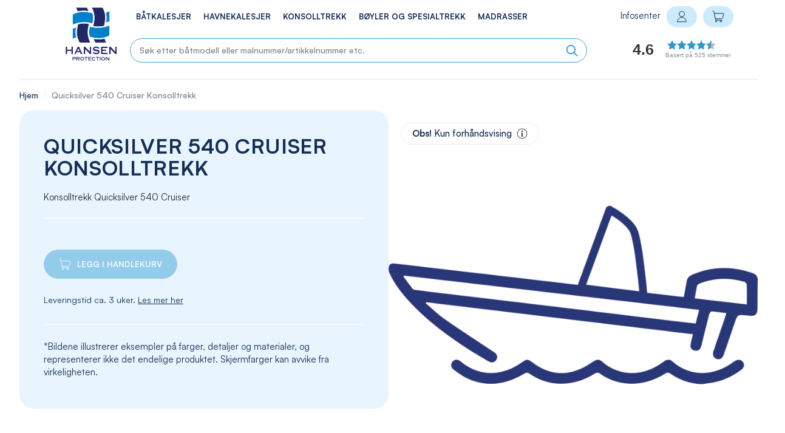

--- FILE ---
content_type: text/html; charset=UTF-8
request_url: https://kalesjer.no/konsolltrekk/quicksilver-540-cruiser-konsolltrekk.html
body_size: 29254
content:
<!doctype html>
<html lang="nb">
    <head prefix="og: http://ogp.me/ns# fb: http://ogp.me/ns/fb# product: http://ogp.me/ns/product#">
        <script>
    var LOCALE = 'nb\u002DNO';
    var BASE_URL = 'https\u003A\u002F\u002Fkalesjer.no\u002F';
    var require = {
        'baseUrl': 'https\u003A\u002F\u002Fkalesjer.no\u002Fstatic\u002Fversion1733395298\u002Ffrontend\u002FKalesjer\u002Ftheme\u002Fnb_NO'
    };</script>        <meta charset="utf-8"/>
<meta name="title" content="Quicksilver 540 Cruiser Konsolltrekk"/>
<meta name="description" content="Hansen Protection er Norges fremste leverandør av originalkalesjer til fritidsbåter. Vi har kalesje til din båt, bestill i dag!"/>
<meta name="keywords" content="Quicksilver 540 Cruiser Konsolltrekk "/>
<meta name="robots" content="INDEX,FOLLOW"/>
<meta name="viewport" content="width=device-width, initial-scale=1"/>
<meta name="format-detection" content="telephone=no"/>
<title>Quicksilver 540 Cruiser Konsolltrekk</title>
<link  rel="stylesheet" type="text/css"  media="all" href="https://kalesjer.no/static/version1733395298/frontend/Kalesjer/theme/nb_NO/mage/calendar.css" />
<link  rel="stylesheet" type="text/css"  media="all" href="https://kalesjer.no/static/version1733395298/frontend/Kalesjer/theme/nb_NO/Mageplaza_Blog/css/mpBlogIcon.css" />
<link  rel="stylesheet" type="text/css"  media="all" href="https://kalesjer.no/static/version1733395298/frontend/Kalesjer/theme/nb_NO/Yereone_Testimonials/css/slick.css" />
<link  rel="stylesheet" type="text/css"  media="all" href="https://kalesjer.no/static/version1733395298/frontend/Kalesjer/theme/nb_NO/Yereone_Testimonials/css/slick-theme.css" />
<link  rel="stylesheet" type="text/css"  media="all" href="https://kalesjer.no/static/version1733395298/frontend/Kalesjer/theme/nb_NO/css/styles-m.css" />
<link  rel="stylesheet" type="text/css"  media="all" href="https://kalesjer.no/static/version1733395298/frontend/Kalesjer/theme/nb_NO/css/kalesjer-icons.css" />
<link  rel="stylesheet" type="text/css"  media="all" href="https://kalesjer.no/static/version1733395298/frontend/Kalesjer/theme/nb_NO/css/fonts.css" />
<link  rel="stylesheet" type="text/css"  media="all" href="https://kalesjer.no/static/version1733395298/frontend/Kalesjer/theme/nb_NO/mage/gallery/gallery.css" />
<link  rel="stylesheet" type="text/css"  media="all" href="https://kalesjer.no/static/version1733395298/frontend/Kalesjer/theme/nb_NO/Cart2Quote_Quotation/css/style.css" />
<link  rel="stylesheet" type="text/css"  media="all" href="https://kalesjer.no/static/version1733395298/frontend/Kalesjer/theme/nb_NO/Cart2Quote_Not2Order/css/style.css" />
<link  rel="stylesheet" type="text/css"  media="all" href="https://kalesjer.no/static/version1733395298/frontend/Kalesjer/theme/nb_NO/Lipscore_RatingsReviews/css/lipscore.css" />
<link  rel="stylesheet" type="text/css"  media="all" href="https://kalesjer.no/static/version1733395298/frontend/Kalesjer/theme/nb_NO/Mageplaza_Core/css/owl.carousel.css" />
<link  rel="stylesheet" type="text/css"  media="all" href="https://kalesjer.no/static/version1733395298/frontend/Kalesjer/theme/nb_NO/Mageplaza_Core/css/owl.theme.css" />
<link  rel="stylesheet" type="text/css"  media="all" href="https://kalesjer.no/static/version1733395298/frontend/Kalesjer/theme/nb_NO/Mageplaza_BannerSlider/css/animate.min.css" />
<link  rel="stylesheet" type="text/css"  media="all" href="https://kalesjer.no/static/version1733395298/frontend/Kalesjer/theme/nb_NO/Mageplaza_BannerSlider/css/style.css" />
<link  rel="stylesheet" type="text/css"  media="all" href="https://kalesjer.no/static/version1733395298/frontend/Kalesjer/theme/nb_NO/Vipps_Payment/css/vipps_styles.css" />
<link  rel="stylesheet" type="text/css"  media="all" href="https://kalesjer.no/static/version1733395298/frontend/Kalesjer/theme/nb_NO/Cart2Quote_Quotation/css/quick-quote.css" />
<link  rel="stylesheet" type="text/css"  media="all" href="https://kalesjer.no/static/version1733395298/frontend/Kalesjer/theme/nb_NO/Cart2Quote_Not2Order/css/price-style.css" />
<link  rel="stylesheet" type="text/css"  media="all" href="https://kalesjer.no/static/version1733395298/frontend/Kalesjer/theme/nb_NO/Anowave_Ec/css/ec.css" />
<link  rel="stylesheet" type="text/css"  media="all" href="https://kalesjer.no/static/version1733395298/frontend/Kalesjer/theme/nb_NO/MGS_Brand/css/mgs_brand.css" />
<link  rel="stylesheet" type="text/css"  media="all" href="https://kalesjer.no/static/version1733395298/frontend/Kalesjer/theme/nb_NO/Sm_MegaMenu/css/font-awesome.css" />
<link  rel="stylesheet" type="text/css"  media="all" href="https://kalesjer.no/static/version1733395298/frontend/Kalesjer/theme/nb_NO/Sm_MegaMenu/css/horizontal/black/megamenu.css" />
<link  rel="stylesheet" type="text/css"  media="all" href="https://kalesjer.no/static/version1733395298/frontend/Kalesjer/theme/nb_NO/Sm_MegaMenu/css/vertical/black/megamenu.css" />
<link  rel="stylesheet" type="text/css"  media="screen and (min-width: 768px)" href="https://kalesjer.no/static/version1733395298/frontend/Kalesjer/theme/nb_NO/css/styles-l.css" />
<link  rel="stylesheet" type="text/css"  media="print" href="https://kalesjer.no/static/version1733395298/frontend/Kalesjer/theme/nb_NO/css/print.css" />
<script  type="text/javascript"  src="https://kalesjer.no/static/version1733395298/frontend/Kalesjer/theme/nb_NO/requirejs/require.js"></script>
<script  type="text/javascript"  src="https://kalesjer.no/static/version1733395298/frontend/Kalesjer/theme/nb_NO/mage/requirejs/mixins.js"></script>
<script  type="text/javascript"  src="https://kalesjer.no/static/version1733395298/frontend/Kalesjer/theme/nb_NO/requirejs-config.js"></script>
<script  type="text/javascript"  src="https://kalesjer.no/static/version1733395298/frontend/Kalesjer/theme/nb_NO/Anowave_Ec/js/ec.js"></script>
<script  type="text/javascript"  src="https://kalesjer.no/static/version1733395298/frontend/Kalesjer/theme/nb_NO/Anowave_Ec4/js/ec4.js"></script>
<script  type="text/javascript"  src="https://kalesjer.no/static/version1733395298/frontend/Kalesjer/theme/nb_NO/js/minicartEditHandler.js"></script>
<script  type="text/javascript"  src="https://kalesjer.no/static/version1733395298/frontend/Kalesjer/theme/nb_NO/Lipscore_RatingsReviews/js/lipscore.js"></script>
<script  type="text/javascript"  src="https://kalesjer.no/static/version1733395298/frontend/Kalesjer/theme/nb_NO/Smile_ElasticsuiteTracker/js/tracking.js"></script>
<script  type="text/javascript"  defer="defer" src="https://kalesjer.no/static/version1733395298/frontend/Kalesjer/theme/nb_NO/js/scrollHandler.js"></script>
<link rel="preload" as="font" crossorigin="anonymous" href="https://kalesjer.no/static/version1733395298/frontend/Kalesjer/theme/nb_NO/fonts/kalesjer.woff" />
<link  rel="icon" type="image/x-icon" href="https://kalesjer.no/media/favicon/stores/1/hp.png" />
<link  rel="shortcut icon" type="image/x-icon" href="https://kalesjer.no/media/favicon/stores/1/hp.png" />
<!--<meta name="p:domain_verify" content="Zdhq5OcPfFp9nky84LLuKANs0YUV7SBt"/> Pinterest Script-->

<style type="text/css">
.osano-cm-window__dialog.osano-cm-dialog {
box-shadow: 0 0 0 100vmax rgba(0,0,0,0.66)
}
/*Fikser så osano banner bruker nettstedets fonter*/
.osano-cm-content__message {
font-family: 'Satoshi' !important;
font-weight: 400 !important;
}
/*Fikser så osano drawer bruker nettstedets fonter*/
.osano-cm-info {
font-family: 'Satoshi' !important;
    max-width: 27em !important;
}
/*Fikser fontstørrelse i osano drawer*/
.osano-cm-description {
font-size: 0.85em !important;
font-weight: 400 !important;
}
/*Fikser font på link i osano banner*/
a.osano-cm-storage-policy.osano-cm-content__link.osano-cm-link {
font-family: 'Satoshi' !important;
font-weight: 500 !important;
}
.osano-cm-window__dialog.osano-cm-dialog::before {           
background-image: url(https://kalesjer.no/static/version1697073139/frontend/Kalesjer/theme/nb_NO/images/logo.svg);
background-size: 135px 135px;
display: inline-block;
width: 135px; 
height: 135px;
content:"";          
margin-right: 1rem;    
} 
/*Fikser utseende på lukkeknappen*/
.osano-cm-close {
height: 20px !important;
stroke: #000000 !important;
border: solid transparent !Important;
border-color: transparent !important;
}
/*Fikser problem med utseende*/
button.osano-cm-dialog__close:focus {
    background-color: transparent;
    border-color: transparent;
    border-width: 2px !important;
    border: solid transparent !important;
    stroke-width: 1px !important;
}
button.osano-cm-dialog__close:active {
    background: transparent !important;
    border-width: 2px !important;
    border: solid transparent !important; 
    box-shadow: none !important;
}
button.osano-cm-dialog__close:hover {
    background: transparent !important;
    border-width: 2px !important;
    box-shadow: none !important;
    border: solid transparent !important;
}
/*Bestemmer utseende på info dialog*/
.osano-cm-info-dialog-header__close:focus {
    background-color: transparent;
}
.osano-cm-toggle__input:disabled:checked + .osano-cm-toggle__switch::before, .osano-cm-toggle__input:disabled:checked:focus + .osano-cm-toggle__switch::before, .osano-cm-toggle__input:disabled:checked:hover + .osano-cm-toggle__switch::before {
    border-color: white !important;
    background-color: grey !important;
    border-width: 4px !important;
    border-color: white !important;
}
.osano-cm-toggle__input:disabled:checked + .osano-cm-toggle__switch::after, .osano-cm-toggle__input:disabled:checked:focus + .osano-cm-toggle__switch::after, .osano-cm-toggle__input:disabled:checked:hover + .osano-cm-toggle__switch::after {
    background-color: #ffffff !important;
}
.osano-cm-drawer-toggle .osano-cm-label {
    font-weight: 600;
}
/*Bestemmer utseende på cookie-widget i hjørne*/ 
.osano-cm-widget__outline {
    fill: #fff;
    stroke: #101333;
}
.osano-cm-widget__dot {
    fill: #101333;
}
/*Fikser problem med widget utseende når aktiv, focus eller hover*/
.osano-cm-widget:hover, .osano-cm-widget:active, .osano-cm-widget:focus {
background: none !important;
box-shadow: none !important;
outline: none !important;
border: none !important;
}
/*Fikser skrift på knapper*/
button.osano-cm-button {
    background-color: #3fa1d7 !important;
    border-radius: 2em !important;
    height: 40px;
    display: inline-block;
    text-transform: capitalize;
    font-family: 'Satoshi' !important;
    font-weight: 500 !important;
    font-size: 1em !important;
}
/*Bestemmer utseende på reject-knappen*/
button.osano-cm-denyAll.osano-cm-buttons__button.osano-cm-button.osano-cm-button--type_denyAll {
    color: #3fa1d7 !important;
    background-color: white !important;
    border: solid 2px #3fa1d7 !important;
}
/* CSS Adjustments for FAQ */
.mageprince-faq-collection .ui-accordion .ui-accordion-header {
    padding: 0.2em 0.5em 0.2em 1.2em;
    font-weight: 500;
    font-size: 16px;
    border-radius: 20px;
}
.mageprince-faq-collection .faq-content .ui-accordion-header:hover {
    background-color: #F8EEE7 !important;
    color: #8b8b8b !important;
}
.mageprince-faq-collection .ui-state-default {
	border: 1px solid #dec3b1 !important;
    background: #F8EEE7 !important;
    color: #000000 !important;
}
.mageprince-faq-collection .ui-state-active {
    border: 1px solid #7b7b7b !important;
    background: #d3c3b8 !important;
    color: #ffffff !important;
}
.mageprince-faq-collection .faq-accordion .ui-widget-content {
    border: none !important;
    background: transparent !important;
    color: #000000 !important;
	font-size: 16px !important;
}
.mageprince-faq-collection .group-title {
    font-size: 22px !important;
    color: #152e56 !important;
}
.mageprince-faq-collection .ui-accordion .ui-accordion-header {
    padding: 0.2em 0.5em 0.2em 1.2em;
    font-size: 16px;
    border-radius: 20px;
}

/*ADJUSTMENTS FOR TE LATER START*/

/*Fixes BG color for Customer feedback slider*/
body.cms-index-index .customer-feedback-block-container .pagebuilder-column .pagebuilder-slider .slick-list .slick-track .slick-slide {
    background-color: #F8EEE7 !important;
}
/*Custom Classes for frontpage brands*/
.brand-block-hpck {
    flex-direction: row !important;
    justify-content: space-around !important;
    gap: 20px 2%;
    flex-wrap: wrap;
    display: flex !important; 
}
.fp-img-no-border {
    border-radius: 0;
}
/*Fix margin-top on infosenter*/
@media only screen and (min-width: 1200px){
.cms-infosenter .content-wrapper {
    margin-top: 130px !important;
}
}
/*Fix z-index for swatch modal pop-up*/
.swatch-popup {
    z-index: 905;
    background: rgb(0 0 0 / 50%) !important;
}
/*Fixes for image disclaimer*/
.gallery-placeholder .gallery-disclaimer-title {
    padding: 8px 18px 8px 18px !important;
    box-shadow: none !important;
    font-size: 15px !important;
    border: solid 1px #ededed;
}
.gallery-placeholder .gallery-disclaimer-title:hover {
    border: solid 1px transparent;
    background-color: transparent;
}
.gallery-placeholder .gallery-disclaimer-content {
    background: transparent !important;
}

/*Fix modal mobile pop up info blocks*/
@media only screen and (max-width: 768px) {
.modal-popup.modal-slide {
    left: 10px !important;
    right: 10px !important;
    top: 10px !important;
    bottom: 100px !important;
}
.widget.category-list-image .category-item .category-name {
    font-size: 15px !important;
}
.widget.category-list-image .mobile-menu-links{
font-size:15px !important;
}
.page-header .widget.block {
    box-shadow: 0px 400px 5px 200px rgb(0 0 0 / 50%) !important;
}
.page-header .logo .logo_mobile {
    height: 45px !important;
    width: 180px !important;
}
h4 {
font-size: 2.2rem !important;
}
.mageprince-faq-collection .ui-accordion .ui-accordion-header {
    padding: 0.8em 0.8em 0.8em 1em;
}

.white-text {
color: white !important;
}

/*END FIXES FOR TE*/

/*Only for mobile*/
@media only screen and (max-width: 768px) {
button.osano-cm-button {
height: 50px;
}
.osano-cm-dialog--type_bar .osano-cm-button {
margin: 0.250em 0.5em;
width: 100%;
}
.osano-cm-dialog--type_bar .osano-cm-dialog__content {
margin-bottom: 1.2em;
}
.osano-cm-window__dialog.osano-cm-dialog::before {           
background-image: url(/media/wysiwyg/HP_Logo_Bredde_600px.png);
background-size: 193px 50px;
width: 193px; 
height: 50px;
content:"";
margin-bottom: 2rem;
} 
}
/*For desktop*/
@media screen and (min-width: 769px) {
.osano-cm-dialog--type_bar .osano-cm-button {
    margin: 0.125em 0.5em;
    width: 80%;
}
}
</style>            <script type="text/x-magento-init">
        {
            "*": {
                "Magento_PageCache/js/form-key-provider": {
                    "isPaginationCacheEnabled":
                        0                }
            }
        }
    </script>
<style>
	.ec-gtm-cookie-directive > div { background: #ffffff; color: #000000; -webkit-border-radius: 8px; -moz-border-radius: 8px; -ms-border-radius: 8px; -o-border-radius: 8px; border-radius: 8px;  }
	.ec-gtm-cookie-directive > div > div > div a.action.accept,
    .ec-gtm-cookie-directive > div > div > div a.action.accept-all { color: #8bc53f; }
	.ec-gtm-cookie-directive > div > div > div .ec-gtm-cookie-directive-note-toggle { color: #8bc53f; }
    .ec-gtm-cookie-directive-segments { background: #ffffff; }
    .ec-gtm-cookie-directive-segments > div input[type="checkbox"] + label:before { border:1px solid #000000; }  
</style>
<script data-ommit="true">

	window.dataLayer = window.dataLayer || [];

		
	window.AEC = window.AEC || { version: "103.1.7"	};

		
	AEC.Const = 
	{
		TIMING_CATEGORY_ADD_TO_CART:		'Add To Cart Time',
		TIMING_CATEGORY_REMOVE_FROM_CART:	'Remove From Cart Time',
		TIMING_CATEGORY_PRODUCT_CLICK:		'Product Detail Click Time',
		TIMING_CATEGORY_CHECKOUT:			'Checkout Time',
		TIMING_CATEGORY_CHECKOUT_STEP:		'Checkout Step Time',
		TIMING_CATEGORY_PRODUCT_WISHLIST:	'Add to Wishlist Time',
		TIMING_CATEGORY_PRODUCT_COMPARE:	'Add to Compare Time'
	};

	AEC.Const.URL 					= 'https://kalesjer.no/';
	AEC.Const.VARIANT_DELIMITER 	= '-';
	AEC.Const.VARIANT_DELIMITER_ATT = ':';

		
	AEC.Const.CHECKOUT_STEP_SHIPPING 	= 1;
	AEC.Const.CHECKOUT_STEP_PAYMENT  	= 2;
	AEC.Const.CHECKOUT_STEP_ORDER  		= 3;

		
	AEC.Const.DIMENSION_SEARCH = 18;

	
	AEC.Const.COOKIE_DIRECTIVE 								= false;
	AEC.Const.COOKIE_DIRECTIVE_SEGMENT_MODE 				= false;
	AEC.Const.COOKIE_DIRECTIVE_SEGMENT_MODE_EVENTS			= ["cookieConsentGranted"];	
	AEC.Const.COOKIE_DIRECTIVE_CONSENT_GRANTED_EVENT 		= "cookieConsentGranted";
	AEC.Const.COOKIE_DIRECTIVE_CONSENT_DECLINE_EVENT 		= "cookieConsentDeclined";

		
	AEC.Const.COOKIE_DIRECTIVE_CONSENT_GRANTED = AEC.CookieConsent.getConsent("cookieConsentGranted");

		
	AEC.Const.CATALOG_CATEGORY_ADD_TO_CART_REDIRECT_EVENT = "catalogCategoryAddToCartRedirect";

		
	AEC.Message = 
	{
		confirm: 			 true,
		confirmRemoveTitle:  "Er du sikker?",
		confirmRemove: 		 "Er du sikker på at du vil fjerne dette produktet fra handlekurven?"
	};
			
	AEC.storeName 			= "Norsk";
	AEC.currencyCode	 	= "NOK";
	AEC.useDefaultValues 	= false;
	AEC.facebook 			= true;
	AEC.facebookInitParams 	= [];

		
	AEC.SUPER = [{"id":"219","label":"Farge","code":"color","options":[{"value_index":"17634","label":"Offwhite","product_super_attribute_id":"42422","default_label":"Offwhite","store_label":"Offwhite","use_default_value":true}]},{"id":"242","label":"Artikkel nummer","code":"style_number","options":[{"value_index":"28030","label":"51323","product_super_attribute_id":"42423","default_label":"51323","store_label":"51323","use_default_value":true}]},{"id":"243","label":"Duktype\/Materiale","code":"fabric","options":[{"value_index":"23874","label":"Tradtex","product_super_attribute_id":"42424","default_label":"Tradtex","store_label":"Tradtex","use_default_value":true}]},{"id":"247","label":"Malnummer","code":"template_number","options":[{"value_index":"29948","label":"030114","product_super_attribute_id":"42425","default_label":"030114","store_label":"030114","use_default_value":true}]}];

		
	AEC.CONFIGURABLE_SIMPLES = {"22129":{"id":"51323-25910","name":"Quicksilver 540 Cruiser Konsolltrekk ","price":"17855.000000","configurations":[{"value":"219","label":"17634"},{"value":"242","label":"28030"},{"value":"243","label":"23874"},{"value":"247","label":"29948"}]}};

	
	AEC.BUNDLE = {"bundles":[],"options":[]};

	
	AEC.localStorage = true;

		
	AEC.summary = false;

	
	AEC.reset = false;
	
</script>
        	<!-- Meta Pixel Code -->
<script>
!function(f,b,e,v,n,t,s)
{if(f.fbq)return;n=f.fbq=function(){n.callMethod?
n.callMethod.apply(n,arguments):n.queue.push(arguments)};
if(!f._fbq)f._fbq=n;n.push=n;n.loaded=!0;n.version='2.0';
n.queue=[];t=b.createElement(e);t.async=!0;
t.src=v;s=b.getElementsByTagName(e)[0];
s.parentNode.insertBefore(t,s)}(window, document,'script',
'https://connect.facebook.net/en_US/fbevents.js');
fbq('init', '277686041842681');
fbq('track', 'PageView');
</script>
<noscript><img height="1" width="1" style="display:none"
src="https://www.facebook.com/tr?id=277686041842681&ev=PageView&noscript=1"
/></noscript>
<!-- End Meta Pixel Code -->        
    <script data-ommit="true">

                        
            (() => 
            {
                let time = 0, loop = setInterval(() => 
            	{
                	time++;
                	
            		if ('undefined' !== typeof fbq)
            		{
            			AEC.EventDispatcher.trigger('ec.facebook.loaded', {});
    
            			clearInterval(loop);
            		}

            		if (time > 100)
            		{
                		console.log('Failed to detect ec.facebook.loaded event.');

                		clearInterval(loop);
            		}

            	}, 100);
            })();
            
    </script>
<script data-ommit="true">

    (summary => 
    {
    	if (summary)
    	{
        	let getSummary = (event) => 
        	{
            	AEC.Request.post("https:\/\/kalesjer.no\/datalayer\/index\/cart\/",{ event:event }, (response) => 
            	{
                	dataLayer.push(response);
               	});
            };

            ['ec.cookie.remove.item.data','ec.cookie.update.item.data','ec.cookie.add.data'].forEach(event => 
            {
            	AEC.EventDispatcher.on(event, (event => 
            	{
                	return () => 
                	{
                    	setTimeout(() => { getSummary(event); }, 2000);
                    };
                })(event));
            });
    	}
    })(AEC.summary);
    
</script>
<script data-ommit="true">

    if (AEC.GA4)
    {
    	AEC.GA4.enabled = true;

    	    	
    	AEC.GA4.conversion_event = "purchase";

    	    	
    	AEC.GA4.currency = "NOK";

    	    	
    	AEC.GA4.quote = [];
    }
    
</script><script data-ommit="true">

		
	window.dataLayer = window.dataLayer || [];

	
		
	var dataLayerTransport = (function()
	{
		var data = [];
		
		return {
			data:[],
			push: function(data)
			{
				this.data.push(data);
				
				return this;
			},
			serialize: function()
			{
				return this.data;
			}
		}	
	})();
	
</script><script data-ommit="true">

	/* Dynamic remarketing */
	window.google_tag_params = window.google_tag_params || {};

	/* Default pagetype */
	window.google_tag_params.ecomm_pagetype = 'product';

	/* Grouped products collection */
	window.G = [];

	/**
	 * Global revenue 
	 */
	window.revenue = 0;

	/**
	 * DoubleClick
	 */
	window.DoubleClick = 
	{
		DoubleClickRevenue:	 	0,
		DoubleClickTransaction: 0,
		DoubleClickQuantity: 	0
	};
	
	
	AEC.Cookie.visitor({"visitorLoginState":"Logged out","visitorLifetimeValue":0,"visitorExistingCustomer":"No","visitorType":"NOT LOGGED IN","currentStore":"Norsk"}).push(dataLayer, false);

		
	dataLayer.push({ pageType: "product"});
	
</script>
	<script data-ommit="true">

		
		
			(params => 
			{
				window.google_tag_params.ecomm_pagetype 	= params.ecomm_pagetype;
	    		window.google_tag_params.ecomm_category 	= params.ecomm_category;

	    		window.google_tag_params.ecomm_prodid		= (pid => 
				{
					if(window.location.hash)
					{
						let hash = window.location.hash.substring(1);

						Object.entries(AEC.CONFIGURABLE_SIMPLES).forEach(([key, configurable]) => 
						{
							Object.entries(configurable.configurations).forEach(([key, value]) => 
							{
								let compare = [value.value,value.label].join('=');

								if (-1 !== hash.indexOf(compare))
								{
									pid = configurable.id;
								}
							});
						});	
					}

					return pid;
					
				})(params.ecomm_prodid);

	    		window.google_tag_params.ecomm_totalvalue 	= params.ecomm_totalvalue;

			})({"ecomm_pagetype":"product","ecomm_category":"Konsolltrekk","ecomm_prodid":"Quicksilver_540 Cruiser_Konsolltrekk_","ecomm_totalvalue":22318.750001});

    		window.google_tag_params.returnCustomer 	=  false;

    	
				
		
		(payload => 
		{
			AEC.CookieConsent.queue(() => 
			{
				AEC.Cookie.detail(payload).push(dataLayer);
				
			}).process();

						
			dataLayerTransport.push(payload);

                        
                (async data => 
                {
                	AEC.Request.post(AEC.url('datalayer/index/facebook'), { payload: data, form_key: "dN9E72KjITsqm7J5"}, response => 
                	{
                		return true;
                	});
                	
                })(payload);
            
            
            document.addEventListener("DOMContentLoaded", () => 
            {
            	let impressions = (function()
            	{
            		var impressions = [], trace = {};
            
            		document.querySelectorAll('[data-event=productClick]').forEach(element => 
            		{
            			var entity = 
            			{
            				id: 				   element.dataset.id,
            				name: 				   element.dataset.name,
            				category:			   element.dataset.category,
            				brand:				   element.dataset.brand,
            				list:				   element.dataset.list,
            				price:		parseFloat(element.dataset.price),
            				position: 	parseFloat(element.dataset.position),
            				remarketingFacebookId: element.dataset.remarketingFacebookId,
            				remarketingAdwordsId:  element.dataset.remarketingAdwordsId,
            			};
            
                    	var attributes = element.dataset.attributes;
            
                    	if (attributes)
            	        {
                	        Object.entries(JSON.parse(attributes)).forEach(([key, value]) => 
                	        {
                    	        entity[key] = value;
                	        });
                	    }

                	    if (!trace.hasOwnProperty(entity.id))
                	    {
                    	    trace[entity.id] = true;
                    	    
            				impressions.push(entity);
                	    }
                	});
            
            		return impressions;
            	})();

            	if (impressions.length)
            	{
            		let data = {"ecommerce":{"currencyCode":"NOK","actionField":{"list":"Mixed Products"}},"event":"impression"};

            	    data.ecommerce['impressions'] = impressions;

            	    AEC.CookieConsent.queue(() => 
        			{
            			AEC.Cookie.impressions(data).push(dataLayer);
            			
        			}).process();
            	}
            });
            
		})({"ecommerce":{"currencyCode":"NOK","detail":{"actionField":{"list":"Konsolltrekk"},"products":[{"id":"Quicksilver_540 Cruiser_Konsolltrekk_","name":"Quicksilver 540 Cruiser Konsolltrekk ","price":22318.750001,"brand":"Quicksilver","category":"Konsolltrekk","dimension10":"In stock","quantity":1}]},"impressions":[]},"currentStore":"Norsk"});
		

				
		window.G = [];

		
			(() => 
			{
				let callback = () => 
				{
					fbq('track', 'ViewContent', {"content_type":"product","content_name":"Quicksilver 540 Cruiser Konsolltrekk ","content_category":"Konsolltrekk","content_ids":"Quicksilver_540 Cruiser_Konsolltrekk_","currency":"NOK","value":22318.750001}, { eventID: AEC.UUID.generate({ event: 'ViewContent' }) });
				}; 

				if (AEC.Const.COOKIE_DIRECTIVE)
	    		{
	    			AEC.CookieConsent.queue(() => 
	    			{
	    				AEC.EventDispatcher.on('ec.facebook.loaded', callback);
	    			});
	    		}
	    		else 
	    		{
	    			AEC.EventDispatcher.on('ec.facebook.loaded', callback);
	    		}
	    		
			})();

    		

			</script>


<!-- GCM -->
<script>
  window.dataLayer = window.dataLayer || [];
  function gtag() {
    dataLayer.push(arguments);
  }
  gtag('consent', 'default', {
    'ad_storage': 'denied',
    'analytics_storage': 'denied',
    'ad_user_data': 'denied',
    'ad_personalization': 'denied',
    'personalization_storage': 'denied',
    'functionality_storage': 'granted',
    'security_storage': 'granted',
    'wait_for_update': 500
  });
  gtag("set", "ads_data_redaction", true);
</script>
<!-- GCM End -->

<!-- Osano CMP Script -->
<script src="https://cmp.osano.com/169sqST7Jo37Z1hQ/91c050b2-226a-47d4-b441-13ba0f1074d4/osano.js"></script>

<!-- Google Tag Manager -->
<script>
  (function(w, d, s, l, i) {
    w[l] = w[l] || [];
    w[l].push({ 'gtm.start': new Date().getTime(), event: 'gtm.js' });
    var f = d.getElementsByTagName(s)[0],
      j = d.createElement(s),
      dl = l != 'dataLayer' ? '&l=' + l : '';
    j.async = true;
    j.src = 'https://www.googletagmanager.com/gtm.js?id=' + i + dl;
    f.parentNode.insertBefore(j, f);
  })(window, document, 'script', 'dataLayer', 'GTM-T5L9T274');
</script>
<!-- End Google Tag Manager -->

<!-- Custom Script for GTM and Osano Consent -->
<script>
  window.dataLayer = window.dataLayer || [];

  // Function to fetch the latest consent status and push to GTM
  function pushOsanoConsentToGTM() {
    setTimeout(function() {
      // Use the correct method to get the consent data
      const consentStatus = Osano.cm.getConsent();  // Corrected method to get consent

      if (consentStatus) {
        window.dataLayer.push({
          event: 'osanoConsentSaved',
          gtm: {
            consent: {
              analytics_storage: consentStatus.performance ? 'granted' : 'denied',
              ad_storage: consentStatus.advertising ? 'granted' : 'denied',
              functionality_storage: consentStatus.functionality ? 'granted' : 'denied',
              personalization_storage: consentStatus.advertising ? 'granted' : 'denied',
              security_storage: consentStatus.strictlyNecessary ? 'granted' : 'granted'
            }
          }
        });

        console.log("GTM Event Triggered: osanoConsentSaved", consentStatus);
      } else {
        console.error("Consent status not available.");
      }
    }, 500);  // Small delay to ensure consent updates are processed
  }

  // Wait for Osano to be ready before adding the event listener
  function initializeOsanoConsentTracking() {
    Osano.cm.addEventListener('osano-cm-consent-saved', function() {
      console.log("osano-cm-consent-saved event fired.");
      pushOsanoConsentToGTM();  // Push updated consent after waiting for Osano processing
    });

    console.log("Osano consent listener added.");
  }

  // Check if Osano is already loaded or wait for Osano to be ready
  if (window.Osano && Osano.cm) {
    initializeOsanoConsentTracking();  // Initialize immediately if Osano is ready
  } else {
    document.addEventListener('OsanoReady', initializeOsanoConsentTracking);  // Initialize when Osano is fully ready
  }
</script>

<script data-ommit="true">

    	
</script>
<script data-ommit="true">AEC.Bind.apply({"performance":false})</script>

						
    <script data-cfasync="false" type="text/javascript">
    //<![CDATA[
    window.lipscoreInit = function() {
        lipscore.init({
            apiKey: "836e927ff7eb47ebcf58e56e"
        });
    };
    (function() {
        var scr = document.createElement('script'); scr.async = 1; scr.setAttribute('data-cfasync', false);
        scr.charset = "utf-8";
        scr.src = "https://static.lipscore.com/assets/no/lipscore-v1.js";
        document.getElementsByTagName('head')[0].appendChild(scr);
    })();
    //]]>
    </script>



    </head>
    <body data-container="body"
          data-mage-init='{"loaderAjax": {}, "loader": { "icon": "https://kalesjer.no/static/version1733395298/frontend/Kalesjer/theme/nb_NO/images/loader-2.gif"}}'
        id="html-body" class="page-product-configurable catalog-product-view product-quicksilver-540-cruiser-konsolltrekk categorypath-konsolltrekk category-konsolltrekk page-layout-1column">
        
<script type="text/x-magento-init">
    {
        "*": {
            "Magento_PageBuilder/js/widget-initializer": {
                "config": {"[data-content-type=\"slider\"][data-appearance=\"default\"]":{"Magento_PageBuilder\/js\/content-type\/slider\/appearance\/default\/widget":false},"[data-content-type=\"map\"]":{"Magento_PageBuilder\/js\/content-type\/map\/appearance\/default\/widget":false},"[data-content-type=\"row\"]":{"Magento_PageBuilder\/js\/content-type\/row\/appearance\/default\/widget":false},"[data-content-type=\"tabs\"]":{"Magento_PageBuilder\/js\/content-type\/tabs\/appearance\/default\/widget":false},"[data-content-type=\"slide\"]":{"Magento_PageBuilder\/js\/content-type\/slide\/appearance\/default\/widget":{"buttonSelector":".pagebuilder-slide-button","showOverlay":"hover","dataRole":"slide"}},"[data-content-type=\"banner\"]":{"Magento_PageBuilder\/js\/content-type\/banner\/appearance\/default\/widget":{"buttonSelector":".pagebuilder-banner-button","showOverlay":"hover","dataRole":"banner"}},"[data-content-type=\"buttons\"]":{"Magento_PageBuilder\/js\/content-type\/buttons\/appearance\/inline\/widget":false},"[data-content-type=\"products\"][data-appearance=\"carousel\"]":{"Magento_PageBuilder\/js\/content-type\/products\/appearance\/carousel\/widget":false}},
                "breakpoints": {"desktop":{"label":"Desktop","stage":true,"default":true,"class":"desktop-switcher","icon":"Magento_PageBuilder::css\/images\/switcher\/switcher-desktop.svg","conditions":{"min-width":"1024px"},"options":{"products":{"default":{"slidesToShow":"5"}}}},"tablet":{"conditions":{"max-width":"1024px","min-width":"768px"},"options":{"products":{"default":{"slidesToShow":"4"},"continuous":{"slidesToShow":"3"}}}},"mobile":{"label":"Mobile","stage":true,"class":"mobile-switcher","icon":"Magento_PageBuilder::css\/images\/switcher\/switcher-mobile.svg","media":"only screen and (max-width: 768px)","conditions":{"max-width":"768px","min-width":"640px"},"options":{"products":{"default":{"slidesToShow":"3"}}}},"mobile-small":{"conditions":{"max-width":"640px"},"options":{"products":{"default":{"slidesToShow":"2"},"continuous":{"slidesToShow":"1"}}}}}            }
        }
    }
</script>

<div class="cookie-status-message" id="cookie-status">
    The store will not work correctly when cookies are disabled.</div>
<script type="text&#x2F;javascript">document.querySelector("#cookie-status").style.display = "none";</script>
<script type="text/x-magento-init">
    {
        "*": {
            "cookieStatus": {}
        }
    }
</script>

<script type="text/x-magento-init">
    {
        "*": {
            "mage/cookies": {
                "expires": null,
                "path": "\u002F",
                "domain": ".kalesjer.no",
                "secure": true,
                "lifetime": "3600"
            }
        }
    }
</script>
    <noscript>
        <div class="message global noscript">
            <div class="content">
                <p>
                    <strong>JavaScript seems to be disabled in your browser.</strong>
                    <span>
                        For the best experience on our site, be sure to turn on Javascript in your browser.                    </span>
                </p>
            </div>
        </div>
    </noscript>

<script>
    window.cookiesConfig = window.cookiesConfig || {};
    window.cookiesConfig.secure = true;
</script><script>    require.config({
        map: {
            '*': {
                wysiwygAdapter: 'mage/adminhtml/wysiwyg/tiny_mce/tinymce5Adapter'
            }
        }
    });</script><script>
    require.config({
        paths: {
            googleMaps: 'https\u003A\u002F\u002Fmaps.googleapis.com\u002Fmaps\u002Fapi\u002Fjs\u003Fv\u003D3\u0026key\u003DAIzaSyARooR5BATRI7LPZnFynXb5xX\u002Dp5rMaoJA'
        },
        config: {
            'Magento_PageBuilder/js/utils/map': {
                style: ''
            },
            'Magento_PageBuilder/js/content-type/map/preview': {
                apiKey: 'AIzaSyARooR5BATRI7LPZnFynXb5xX\u002Dp5rMaoJA',
                apiKeyErrorMessage: 'You\u0020must\u0020provide\u0020a\u0020valid\u0020\u003Ca\u0020href\u003D\u0027https\u003A\u002F\u002Fkalesjer.no\u002Fadminhtml\u002Fsystem_config\u002Fedit\u002Fsection\u002Fcms\u002F\u0023cms_pagebuilder\u0027\u0020target\u003D\u0027_blank\u0027\u003EGoogle\u0020Maps\u0020API\u0020key\u003C\u002Fa\u003E\u0020to\u0020use\u0020a\u0020map.'
            },
            'Magento_PageBuilder/js/form/element/map': {
                apiKey: 'AIzaSyARooR5BATRI7LPZnFynXb5xX\u002Dp5rMaoJA',
                apiKeyErrorMessage: 'You\u0020must\u0020provide\u0020a\u0020valid\u0020\u003Ca\u0020href\u003D\u0027https\u003A\u002F\u002Fkalesjer.no\u002Fadminhtml\u002Fsystem_config\u002Fedit\u002Fsection\u002Fcms\u002F\u0023cms_pagebuilder\u0027\u0020target\u003D\u0027_blank\u0027\u003EGoogle\u0020Maps\u0020API\u0020key\u003C\u002Fa\u003E\u0020to\u0020use\u0020a\u0020map.'
            },
        }
    });
</script>

<script>
    require.config({
        shim: {
            'Magento_PageBuilder/js/utils/map': {
                deps: ['googleMaps']
            }
        }
    });
</script>
<!-- Google Tag Manager (noscript) -->
<noscript><iframe src="https://www.googletagmanager.com/ns.html?id=GTM-T5L9T274"
height="0" width="0" style="display:none;visibility:hidden"></iframe></noscript>
<!-- End Google Tag Manager (noscript) -->  <script 
  async 
  src="https://eu-library.klarnaservices.com/lib.js"
  data-client-id="43ae9df0-c452-58f6-9c7d-b18ae5d6a2d7"
></script>

<div class="page-wrapper"><div class="page-wrapper-inner"><header class="page-header"><div class="header content"><div class="header-left"><div class="header-logo"><a
    class="logo"
    href="https://kalesjer.no/"
    title=""
    aria-label="store logo">
    <img src="https://kalesjer.no/static/version1733395298/frontend/Kalesjer/theme/nb_NO/images/logo.svg"
         class="logo-main"
         title=""
         alt=""
                            />
    <img src="https://kalesjer.no/static/version1733395298/frontend/Kalesjer/theme/nb_NO/images/logo-mobile.svg"
         class="logo_mobile"
         title=""
         alt=""
    />
</a>
</div></div><div class="header-banner"><div class="mobile-navigation">
    <a href="#" class="menu-item search-toggle" id="search-mobile-toggle">
    </a>
    <span data-action="toggle-nav" class="menu-item action nav-toggle">
    <span>Meny</span>
  </span>
</div>
<div class="mobile-search-form-container active" id="mobile-search-form-container">
    <div class="block search-block" id="mobile-search-container">
    <div class="block block-content">
        <form class="form minisearch mobile" id="search_mini_form_mobile" action="https://kalesjer.no/catalogsearch/result/" method="get">
            <div class="field search">
                <div class="control">
                    <input id="search_mobile"
                           type="text"
                           name="q"
                           value=""
                           placeholder="S&#xF8;k&#x20;etter&#x20;b&#xE5;tmodell&#x20;eller&#x20;malnr."
                           class="input-text kalesjer-search-input"
                           maxlength="128"
                           role="combobox"
                           aria-haspopup="false"
                           aria-autocomplete="both"
                           autocomplete="off"
                           aria-expanded="false"
                           data-block="autocomplete-form"/>
                     <button id="mobile-search-submit" type="submit"
                         title="S&#xF8;k"
                         class="action search"
                         aria-label="Search"
                     ></button>
                    <div id="search_autocomplete_mobile" class="search-autocomplete"></div>
                                    </div>
            </div>
        </form>
    </div>
</div>
<script type="text/x-magento-init">
{
    "#search_mobile" :
    {
        "quickSearch" :
        {
            "formSelector":"#search_mini_form_mobile",
            "submitBtn":"#mobile-search-submit",
            "url":"https://kalesjer.no/search/ajax/suggest/",
            "destinationSelector":"#search_autocomplete_mobile",
            "templates": {"term":{"title":"s\u00f8keord","template":"Smile_ElasticsuiteCore\/autocomplete\/term"},"product_attribute":{"title":"Attributes","template":"Smile_ElasticsuiteCatalog\/autocomplete\/product-attribute","titleRenderer":"Smile_ElasticsuiteCatalog\/js\/autocomplete\/product-attribute"},"product":{"title":"Produkter","template":"Smile_ElasticsuiteCatalog\/autocomplete\/product"},"category":{"title":"Kategorier","template":"Smile_ElasticsuiteCatalog\/autocomplete\/category"}},
            "priceFormat" : {"pattern":"kr\u00a0%s","precision":2,"requiredPrecision":2,"decimalSymbol":",","groupSymbol":"\u00a0","groupLength":3,"integerRequired":false},
            "minSearchLength" : "3"
        }
    }
}
</script>
</div>
<script type="text/javascript">
    require(
        ['jquery'],
        function ($) {
            let navMenuToggle = $('.nav-toggle'),
                miniCartWrapper = $('.minicart-wrapper'),
                searchFormMobileContainer = $('#mobile-search-form-container'),
                categoryListImage = $('.category-list-image');

            if ($(window).width() <= 768) {
                miniCartWrapper.prependTo('.mobile-navigation');

                // Hide mobile menu when clicked outside
                $(document).on('click', function (e) {
                    // Check if the click target is not within the mobile menu
                    if (!$(e.target).closest('.mobile-navigation').length) {
                        categoryListImage.hide();
                        searchFormMobileContainer.show();
                        $('body').removeClass('mobile-menu-background');
                    }
                });
            }

             $(window).on('resize', function () {
                 if ($(window).width() < 768) {
                     miniCartWrapper.prependTo('.mobile-navigation');
                 } else {
                     miniCartWrapper.appendTo('.topnav--right');
                 }
             });

            navMenuToggle.on('click', function () {
                categoryListImage.toggle();
                searchFormMobileContainer.show();
                $('body').toggleClass('mobile-menu-background');
            });

            $('div.content-wrapper').on('click', function () {
                $('#mobile-search-form-container').removeClass('active');
            });
        }
    )
</script>
	<div class="widget block category-list-image">
		<div class="row">
						<div class="category-item">
				<a href="https://kalesjer.no/batkalesjer.html">
					<span class="category-name">Båtkalesjer</span>
				</a>
			</div>
						<div class="category-item">
				<a href="https://kalesjer.no/havnekalesjer.html">
					<span class="category-name">Havnekalesjer</span>
				</a>
			</div>
						<div class="category-item">
				<a href="https://kalesjer.no/konsolltrekk.html">
					<span class="category-name">Konsolltrekk</span>
				</a>
			</div>
						<div class="category-item">
				<a href="https://kalesjer.no/boyler-og-spesialtrekk.html">
					<span class="category-name">Bøyler og spesialtrekk</span>
				</a>
			</div>
						<div class="category-item">
				<a href="https://kalesjer.no/madrasser.html">
					<span class="category-name">Madrasser</span>
				</a>
			</div>
					</div>
        <div class="col-4 col-md-2 mobile-menu-links">
            <a href="https://kalesjer.no/infosenter" title="Om malnummer">
                <span>Infosenter</span>
            </a>
                            <a class="my-account-mobile" href="https://kalesjer.no/customer/account/login/referer/aHR0cHM6Ly9rYWxlc2plci5uby9rb25zb2xsdHJla2svcXVpY2tzaWx2ZXItNTQwLWNydWlzZXIta29uc29sbHRyZWtrLmh0bWw~/">
                    <span>Logg inn</span>
                </a>
                    </div>
	</div>
<div class="header-search"><div class="category-search">
 <div class="block search-block" id="desktop-search-container">
    <div class="block block-content">
        <form class="form minisearch" id="search_mini_form" action="https://kalesjer.no/catalogsearch/result/" method="get">
            <div class="field search">
                <div class="control">
                    <input id="search"
                           type="text"
                           name="q"
                           value=""
                           placeholder="S&#xF8;k&#x20;etter&#x20;b&#xE5;tmodell&#x20;eller&#x20;malnummer&#x2F;artikkelnummer&#x20;etc."
                           class="input-text kalesjer-search-input"
                           maxlength="128"
                           role="combobox"
                           aria-haspopup="false"
                           aria-autocomplete="both"
                           autocomplete="off"
                           aria-expanded="false"
                           data-block="autocomplete-form"/>
                    <button id="desktop-search-submit" type="submit"
                            class="action search"
                        title="S&#xF8;k"
                        aria-label="Search"
                    ></button>
                    <div id="search_autocomplete" class="search-autocomplete"></div>
                                    </div>
            </div>
        </form>
    </div>
</div>
<script type="text/x-magento-init">
{
    "#search" :
    {
        "quickSearch" :
        {
            "formSelector":"#search_mini_form",
            "submitBtn":"#desktop-search-submit",
            "url":"https://kalesjer.no/search/ajax/suggest/",
            "destinationSelector":"#search_autocomplete",
            "templates": {"term":{"title":"s\u00f8keord","template":"Smile_ElasticsuiteCore\/autocomplete\/term"},"product_attribute":{"title":"Attributes","template":"Smile_ElasticsuiteCatalog\/autocomplete\/product-attribute","titleRenderer":"Smile_ElasticsuiteCatalog\/js\/autocomplete\/product-attribute"},"product":{"title":"Produkter","template":"Smile_ElasticsuiteCatalog\/autocomplete\/product"},"category":{"title":"Kategorier","template":"Smile_ElasticsuiteCatalog\/autocomplete\/category"}},
            "priceFormat" : {"pattern":"kr\u00a0%s","precision":2,"requiredPrecision":2,"decimalSymbol":",","groupSymbol":"\u00a0","groupLength":3,"integerRequired":false},
            "minSearchLength" : "3"
        }
    }
}
</script>
<script type="text/javascript">
    require(['jquery'], function($) {
        $(document).ready(function() {
            $(document).on('click', function(event) {
                let autocompletePopup = $('#search_autocomplete');
                let searchInput = $('#search');

                // Check if the click event target is outside the both the autocomplete popup and the search input
                if (!autocompletePopup.is(event.target)
                    && !searchInput.is(event.target)
                    && autocompletePopup.has(event.target).length === 0) {
                    // Hide the autocomplete popup
                    autocompletePopup.hide();
                }
            });
        });
    });
</script>

</div></div><div class="lipscore-service-review-badge-small-short lipscore-no-border lipscore-no-separator"
     data-ls-widget-height="40px"
     data-ls-widget-width="300px">
</div>
</div><div class="header-right"><div class="header-nav"><div class="header-nav-ul"><div data-content-type="html" data-appearance="default" data-element="main" data-decoded="true"><div class="widget block block-cms-link">
    <a href="https://kalesjer.no/infosenter" title="Infosenter">
        <span>Infosenter</span>
    </a>
</div>
</div></div></div><nav class="topnav--right">
            <a class="my-account" href="https://kalesjer.no/customer/account/login/referer/aHR0cHM6Ly9rYWxlc2plci5uby9rb25zb2xsdHJla2svcXVpY2tzaWx2ZXItNTQwLWNydWlzZXIta29uc29sbHRyZWtrLmh0bWw~/"><span class="sr-only">Logg inn</span></a>
      
<div data-block="minicart" class="minicart-wrapper">
    <a class="action showcart" href="https://kalesjer.no/checkout/cart/"
       data-bind="scope: 'minicart_content'">
        <span class="text">Min handlekurv</span>
        <span class="counter qty empty"
              data-bind="css: { empty: !!getCartParam('summary_count') == false && !isLoading() },
               blockLoader: isLoading">
            <span class="counter-number">
                <!-- ko if: getCartParam('summary_count') -->
                <!-- ko text: getCartParam('summary_count').toLocaleString(window.LOCALE) --><!-- /ko -->
                <!-- /ko -->
            </span>
            <span class="counter-label">
            <!-- ko if: getCartParam('summary_count') -->
                <!-- ko text: getCartParam('summary_count').toLocaleString(window.LOCALE) --><!-- /ko -->
                <!-- ko i18n: 'items' --><!-- /ko -->
            <!-- /ko -->
            </span>
        </span>
    </a>
            <div class="block block-minicart"
             data-role="dropdownDialog"
             data-mage-init='{"dropdownDialog":{
                "appendTo":"[data-block=minicart]",
                "triggerTarget":".showcart",
                "timeout": "2000",
                "closeOnMouseLeave": false,
                "closeOnEscape": true,
                "triggerClass":"active",
                "parentClass":"active",
                "buttons":[]}}'>
            <div id="minicart-content-wrapper" data-bind="scope: 'minicart_content'">
                <!-- ko template: getTemplate() --><!-- /ko -->
            </div>
            <!-- BLOCK minicart.movetoquote --><!-- /BLOCK minicart.movetoquote -->        </div>
        <script>window.checkout = {"shoppingCartUrl":"https:\/\/kalesjer.no\/checkout\/cart\/","checkoutUrl":"https:\/\/kalesjer.no\/checkout\/","updateItemQtyUrl":"https:\/\/kalesjer.no\/checkout\/sidebar\/updateItemQty\/","removeItemUrl":"https:\/\/kalesjer.no\/checkout\/sidebar\/removeItem\/","imageTemplate":"Magento_Catalog\/product\/image_with_borders","baseUrl":"https:\/\/kalesjer.no\/","minicartMaxItemsVisible":5,"websiteId":"1","maxItemsToDisplay":10,"storeId":"1","storeGroupId":"1","customerLoginUrl":"https:\/\/kalesjer.no\/customer\/account\/login\/referer\/aHR0cHM6Ly9rYWxlc2plci5uby9rb25zb2xsdHJla2svcXVpY2tzaWx2ZXItNTQwLWNydWlzZXIta29uc29sbHRyZWtrLmh0bWw~\/","isRedirectRequired":false,"autocomplete":"off","captcha":{"user_login":{"isCaseSensitive":false,"imageHeight":50,"imageSrc":"","refreshUrl":"https:\/\/kalesjer.no\/captcha\/refresh\/","isRequired":false,"timestamp":1768353868}}}</script>    <script type="text/x-magento-init">
    {
        "[data-block='minicart']": {
            "Magento_Ui/js/core/app": {"components":{"minicart_content":{"children":{"subtotal.container":{"children":{"subtotal":{"children":{"subtotal.totals":{"config":{"display_cart_subtotal_incl_tax":1,"display_cart_subtotal_excl_tax":0,"template":"Magento_Tax\/checkout\/minicart\/subtotal\/totals"},"children":{"subtotal.totals.msrp":{"component":"Magento_Msrp\/js\/view\/checkout\/minicart\/subtotal\/totals","config":{"displayArea":"minicart-subtotal-hidden","template":"Magento_Msrp\/checkout\/minicart\/subtotal\/totals"}}},"component":"Magento_Tax\/js\/view\/checkout\/minicart\/subtotal\/totals"}},"component":"uiComponent","config":{"template":"Magento_Checkout\/minicart\/subtotal"}}},"component":"uiComponent","config":{"displayArea":"subtotalContainer"}},"item.renderer":{"component":"Magento_Checkout\/js\/view\/cart-item-renderer","config":{"displayArea":"defaultRenderer","template":"Magento_Checkout\/minicart\/item\/default"},"children":{"item.image":{"component":"Magento_Catalog\/js\/view\/image","config":{"template":"Magento_Catalog\/product\/image","displayArea":"itemImage"}},"checkout.cart.item.price.sidebar":{"component":"uiComponent","config":{"template":"Magento_Checkout\/minicart\/item\/price","displayArea":"priceSidebar"}}}},"extra_info":{"component":"uiComponent","config":{"displayArea":"extraInfo"}},"promotion":{"component":"uiComponent","config":{"displayArea":"promotion"}}},"config":{"itemRenderer":{"default":"defaultRenderer","simple":"defaultRenderer","virtual":"defaultRenderer"},"template":"Magento_Checkout\/minicart\/content"},"component":"Magento_Checkout\/js\/view\/minicart"}},"types":[]}        },
        "*": {
            "Magento_Ui/js/block-loader": "https\u003A\u002F\u002Fkalesjer.no\u002Fstatic\u002Fversion1733395298\u002Ffrontend\u002FKalesjer\u002Ftheme\u002Fnb_NO\u002Fimages\u002Floader\u002D1.gif"
        }
    }
    </script>
</div>
</nav>

</div></div></header><div class="content-wrapper"><main id="maincontent" class="page-main"><a id="contentarea" tabindex="-1"></a>
<div class="page messages"><div data-placeholder="messages"></div>
<div data-bind="scope: 'messages'">
    <!-- ko if: cookieMessages && cookieMessages.length > 0 -->
    <div aria-atomic="true" role="alert" data-bind="foreach: { data: cookieMessages, as: 'message' }" class="messages">
        <div data-bind="attr: {
            class: 'message-' + message.type + ' ' + message.type + ' message',
            'data-ui-id': 'message-' + message.type
        }">
            <div data-bind="html: $parent.prepareMessageForHtml(message.text)"></div>
        </div>
    </div>
    <!-- /ko -->

    <!-- ko if: messages().messages && messages().messages.length > 0 -->
    <div aria-atomic="true" role="alert" class="messages" data-bind="foreach: {
        data: messages().messages, as: 'message'
    }">
        <div data-bind="attr: {
            class: 'message-' + message.type + ' ' + message.type + ' message',
            'data-ui-id': 'message-' + message.type
        }">
            <div data-bind="html: $parent.prepareMessageForHtml(message.text)"></div>
        </div>
    </div>
    <!-- /ko -->
</div>
<script type="text/x-magento-init">
    {
        "*": {
            "Magento_Ui/js/core/app": {
                "components": {
                        "messages": {
                            "component": "Magento_Theme/js/view/messages"
                        }
                    }
                }
            }
    }
</script>
</div><div class="columns"><div class="column main"><div class="breadcrumbs"></div>
<script type="text/x-magento-init">
    {
        ".breadcrumbs": {
            "breadcrumbs": {"categoryUrlSuffix":".html","useCategoryPathInUrl":0,"product":"Quicksilver 540 Cruiser Konsolltrekk "}        }
    }
</script>
<div class="product-wrapper"><div class="product-info-main"><div class="page-title-wrapper&#x20;product">
    <h1 class="page-title"
                >
        <span class="base" data-ui-id="page-title-wrapper" >Quicksilver 540 Cruiser Konsolltrekk </span>    </h1>
    </div>

<div class="product-info-wrapper">
<div class="product attribute overview">
        <div class="value" >Konsolltrekk Quicksilver 540 Cruiser</div>
</div>

<div class="product-add-form">
    <form data-product-sku="Quicksilver_540&#x20;Cruiser_Konsolltrekk_"
          action="https://kalesjer.no/checkout/cart/add/uenc/aHR0cHM6Ly9rYWxlc2plci5uby9rb25zb2xsdHJla2svcXVpY2tzaWx2ZXItNTQwLWNydWlzZXIta29uc29sbHRyZWtrLmh0bWw~/product/22128/" method="post"
          id="product_addtocart_form">
        <input type="hidden" name="product" value="22128" />
        <input type="hidden" name="selected_configurable_option" value="" />
        <input type="hidden" name="related_product" id="related-products-field" value="" />
        <input type="hidden" name="item"  value="22128" />
        <input name="form_key" type="hidden" value="dN9E72KjITsqm7J5" />                                    
                    <div class="product-options-wrapper" id="product-options-wrapper">
    <div class="fieldset" tabindex="0">
        <div class="swatch-opt" data-role="swatch-options"></div>
<div class="swatch-modal" id="swatch-modal-color" style="display: none;"><style>#html-body [data-pb-style=F2LO62O]{justify-content:flex-start;display:flex;flex-direction:column;background-position:left top;background-size:cover;background-repeat:no-repeat;background-attachment:scroll}#html-body [data-pb-style=VHN1UG4]{text-align:center}</style><div data-content-type="row" data-appearance="contained" data-element="main"><div data-enable-parallax="0" data-parallax-speed="0.5" data-background-images="{}" data-background-type="image" data-video-loop="true" data-video-play-only-visible="true" data-video-lazy-load="true" data-video-fallback-src="" data-element="inner" data-pb-style="F2LO62O"><h4 data-content-type="heading" data-appearance="default" data-element="main" data-pb-style="VHN1UG4">Duktyper og Farger</h4><div data-content-type="block" data-appearance="default" data-element="main"><div class="widget block block-static-block">
    <style>#html-body [data-pb-style=LJ3ME27],#html-body [data-pb-style=OETBJL0]{background-position:left top;background-size:cover;background-repeat:no-repeat;background-attachment:scroll}#html-body [data-pb-style=LJ3ME27]{justify-content:flex-start;display:flex;flex-direction:column}#html-body [data-pb-style=OETBJL0]{margin-top:40px;align-self:stretch}#html-body [data-pb-style=XLNOYE6]{display:flex;width:100%}#html-body [data-pb-style=SJOE2CT],#html-body [data-pb-style=XOAOJ0R]{justify-content:flex-start;display:flex;flex-direction:column;background-position:left top;background-size:cover;background-repeat:no-repeat;background-attachment:scroll;align-self:stretch}#html-body [data-pb-style=XOAOJ0R]{width:58.3333%}#html-body [data-pb-style=SJOE2CT]{width:calc(41.6667% - 20px);margin-left:20px}#html-body [data-pb-style=R5D4VS5]{text-align:center}#html-body [data-pb-style=D5HBH0B]{width:100%;border-width:1px;border-color:#cecece;display:inline-block}#html-body [data-pb-style=GVHGOQF]{background-position:left top;background-size:cover;background-repeat:no-repeat;background-attachment:scroll;margin-top:40px;align-self:stretch}#html-body [data-pb-style=NBDK37V]{display:flex;width:100%}#html-body [data-pb-style=C4FHC8T],#html-body [data-pb-style=LUUM4M6]{justify-content:flex-start;display:flex;flex-direction:column;background-position:left top;background-size:cover;background-repeat:no-repeat;background-attachment:scroll;align-self:stretch}#html-body [data-pb-style=LUUM4M6]{width:58.3333%}#html-body [data-pb-style=C4FHC8T]{width:calc(41.6667% - 20px);margin-left:20px}#html-body [data-pb-style=ADMNM41]{text-align:center}#html-body [data-pb-style=ACXF9PM]{width:100%;border-width:1px;border-color:#cecece;display:inline-block}#html-body [data-pb-style=MO2IJQP]{background-position:left top;background-size:cover;background-repeat:no-repeat;background-attachment:scroll;margin-top:40px;align-self:stretch}#html-body [data-pb-style=P1SCMTS]{display:flex;width:100%}#html-body [data-pb-style=W2V3PUF],#html-body [data-pb-style=WE2Q967]{justify-content:flex-start;display:flex;flex-direction:column;background-position:left top;background-size:cover;background-repeat:no-repeat;background-attachment:scroll;align-self:stretch}#html-body [data-pb-style=WE2Q967]{width:58.3333%}#html-body [data-pb-style=W2V3PUF]{width:calc(41.6667% - 20px);margin-left:20px}</style><div data-content-type="row" data-appearance="contained" data-element="main"><div data-enable-parallax="0" data-parallax-speed="0.5" data-background-images="{}" data-background-type="image" data-video-loop="true" data-video-play-only-visible="true" data-video-lazy-load="true" data-video-fallback-src="" data-element="inner" data-pb-style="LJ3ME27"><div class="pagebuilder-column-group" data-background-images="{}" data-content-type="column-group" data-appearance="default" data-grid-size="12" data-element="main" data-pb-style="OETBJL0"><div class="pagebuilder-column-line" data-content-type="column-line" data-element="main" data-pb-style="XLNOYE6"><div class="pagebuilder-column" data-content-type="column" data-appearance="full-height" data-background-images="{}" data-element="main" data-pb-style="XOAOJ0R"><div data-content-type="block" data-appearance="default" data-element="main"><div class="widget block block-static-block">
    <style>#html-body [data-pb-style=CQPQWNX]{justify-content:flex-start;display:flex;flex-direction:column;background-position:left top;background-size:cover;background-repeat:no-repeat;background-attachment:scroll}</style><div data-content-type="row" data-appearance="contained" data-element="main"><div data-enable-parallax="0" data-parallax-speed="0.5" data-background-images="{}" data-background-type="image" data-video-loop="true" data-video-play-only-visible="true" data-video-lazy-load="true" data-video-fallback-src="" data-element="inner" data-pb-style="CQPQWNX"><div data-content-type="text" data-appearance="default" data-element="main"><h4 id="JJRN6C7">Tradtex</h4>
<p><span style="font-size: 16px;">V&aring;r tradisjonelle, tykke kalesjeduk. Slitesterk og v&aelig;rbestandig. Motstandsdyktig mot r&aring;te,insekter, sur nedb&oslash;r og m&aring;keskit. Vevd med gjennomfarget acryltr&aring;d. Belagt med vannbestandig, anti-mugg og UV-beskyttelse i coating p&aring; innsiden. Sydd med bomullomspunnet polyestertr&aring;d, som tetter n&aring;lehull etter en periode i bruk.</span></p>
<p><span style="font-size: 16px;"><strong>Vekt:</strong> 320 gr. pr. m2</span></p></div></div></div></div>
</div></div><div class="pagebuilder-column" data-content-type="column" data-appearance="full-height" data-background-images="{}" data-element="main" data-pb-style="SJOE2CT"><div data-content-type="text" data-appearance="default" data-element="main"><p>
</p><div class="block block-swatches" data-mage-init='{"swatchjs": {}}'>
      <h4>Farger Tradtex</h4>
    <ul class="swatches">
                <li class="swatch swatch-type-image" style="background-image: url(https://kalesjer.no/media/attribute/swatch/t/r/tradtex_petrol_550x400.png)">
        <button type="button" data-trigger="open-swatch-popup" data-value="https://kalesjer.no/media/attribute/swatch/t/r/tradtex_petrol_550x400.png" data-type="image" data-fg="light">
          <span>Petrol</span>
        
      </button></li>
                <li class="swatch swatch-type-image" style="background-image: url(https://kalesjer.no/media/attribute/swatch/t/r/tradtex_indigo_550x400.png)">
        <button type="button" data-trigger="open-swatch-popup" data-value="https://kalesjer.no/media/attribute/swatch/t/r/tradtex_indigo_550x400.png" data-type="image" data-fg="light">
          <span>Indigo</span>
        
      </button></li>
                <li class="swatch swatch-type-image" style="background-image: url(https://kalesjer.no/media/attribute/swatch/t/r/tradtex_navy_550x400_002_.png)">
        <button type="button" data-trigger="open-swatch-popup" data-value="https://kalesjer.no/media/attribute/swatch/t/r/tradtex_navy_550x400_002_.png" data-type="image" data-fg="light">
          <span>Navy</span>
        
      </button></li>
                <li class="swatch swatch-type-image" style="background-image: url(https://kalesjer.no/media/attribute/swatch/t/r/tradtex_sand_550x400.png)">
        <button type="button" data-trigger="open-swatch-popup" data-value="https://kalesjer.no/media/attribute/swatch/t/r/tradtex_sand_550x400.png" data-type="image" data-fg="light">
          <span>Sand</span>
        
      </button></li>
                <li class="swatch swatch-type-image light-bg" style="background-image: url(https://kalesjer.no/media/attribute/swatch/t/r/tradtex_off_white_550x400.png)">
        <button type="button" data-trigger="open-swatch-popup" data-value="https://kalesjer.no/media/attribute/swatch/t/r/tradtex_off_white_550x400.png" data-type="image" data-fg="dark">
          <span>Offwhite</span>
        
      </button></li>
                <li class="swatch swatch-type-image light-bg" style="background-image: url(https://kalesjer.no/media/attribute/swatch/t/r/tradtex_lys_gr_550x400.png)">
        <button type="button" data-trigger="open-swatch-popup" data-value="https://kalesjer.no/media/attribute/swatch/t/r/tradtex_lys_gr_550x400.png" data-type="image" data-fg="dark">
          <span>Lys gr&aring;</span>
        
      </button></li>
                <li class="swatch swatch-type-image" style="background-image: url(https://kalesjer.no/media/attribute/swatch/t/r/tradtex_gr_550x400.png)">
        <button type="button" data-trigger="open-swatch-popup" data-value="https://kalesjer.no/media/attribute/swatch/t/r/tradtex_gr_550x400.png" data-type="image" data-fg="light">
          <span>Gr&aring;</span>
        
      </button></li>
                <li class="swatch swatch-type-image" style="background-image: url(https://kalesjer.no/media/attribute/swatch/t/r/tradtex_koksgr_550x400.png)">
        <button type="button" data-trigger="open-swatch-popup" data-value="https://kalesjer.no/media/attribute/swatch/t/r/tradtex_koksgr_550x400.png" data-type="image" data-fg="light">
          <span>Koksgr&aring;</span>
        
      </button></li>
                <li class="swatch swatch-type-image" style="background-image: url(https://kalesjer.no/media/attribute/swatch/t/r/tradtex_m_rk_gr_550x400.png)">
        <button type="button" data-trigger="open-swatch-popup" data-value="https://kalesjer.no/media/attribute/swatch/t/r/tradtex_m_rk_gr_550x400.png" data-type="image" data-fg="light">
          <span>M&oslash;rk gr&aring;</span>
        
      </button></li>
                <li class="swatch swatch-type-image" style="background-image: url(https://kalesjer.no/media/attribute/swatch/t/r/tradtex_sort_550x400.png)">
        <button type="button" data-trigger="open-swatch-popup" data-value="https://kalesjer.no/media/attribute/swatch/t/r/tradtex_sort_550x400.png" data-type="image" data-fg="light">
          <span>Svart</span>
        
      </button></li>
      </ul>
</div>
</div></div></div></div><div data-content-type="divider" data-appearance="default" data-element="main" data-pb-style="R5D4VS5"><hr data-element="line" data-pb-style="D5HBH0B"></div><div class="pagebuilder-column-group" data-background-images="{}" data-content-type="column-group" data-appearance="default" data-grid-size="12" data-element="main" data-pb-style="GVHGOQF"><div class="pagebuilder-column-line" data-content-type="column-line" data-element="main" data-pb-style="NBDK37V"><div class="pagebuilder-column" data-content-type="column" data-appearance="full-height" data-background-images="{}" data-element="main" data-pb-style="LUUM4M6"><div data-content-type="block" data-appearance="default" data-element="main"><div class="widget block block-static-block">
    <style>#html-body [data-pb-style=NLMOJH4]{justify-content:flex-start;display:flex;flex-direction:column;background-position:left top;background-size:cover;background-repeat:no-repeat;background-attachment:scroll}</style><div data-content-type="row" data-appearance="contained" data-element="main"><div data-enable-parallax="0" data-parallax-speed="0.5" data-background-images="{}" data-background-type="image" data-video-loop="true" data-video-play-only-visible="true" data-video-lazy-load="true" data-video-fallback-src="" data-element="inner" data-pb-style="NLMOJH4"><div data-content-type="text" data-appearance="default" data-element="main"><h4 id="JJRN6C7">Lightex</h4>
<p><span style="font-size: 16px;">Tynn, lett og vanntett duk. Enkel &aring; montere og oppbevare. Vevd med gjennomfarget polyestertr&aring;d. Belagt p&aring; innsiden med vannbestandig coating. Utsiden motst&aring;r sure nedb&oslash;r og m&aring;keskit godt. Alle s&oslash;mmer sveiset med tape for &aring; gj&oslash;re produktet vanntett. Denne duken er 100% vanntett fra dag &eacute;n.</span></p>
<p><span style="font-size: 16px;"><strong>Vekt:</strong> 190 gr. pr. m2</span></p></div></div></div></div>
</div></div><div class="pagebuilder-column" data-content-type="column" data-appearance="full-height" data-background-images="{}" data-element="main" data-pb-style="C4FHC8T"><div data-content-type="text" data-appearance="default" data-element="main"><p>
</p><div class="block block-swatches" data-mage-init='{"swatchjs": {}}'>
      <h4>Farger Lightex</h4>
    <ul class="swatches">
                <li class="swatch swatch-type-image" style="background-image: url(https://kalesjer.no/media/attribute/swatch/l/i/lightex_navy_550_x_400.png)">
        <button type="button" data-trigger="open-swatch-popup" data-value="https://kalesjer.no/media/attribute/swatch/l/i/lightex_navy_550_x_400.png" data-type="image" data-fg="light">
          <span>Navy</span>
        
      </button></li>
                <li class="swatch swatch-type-image" style="background-image: url(https://kalesjer.no/media/attribute/swatch/l/i/lightex_sand_550_x_400.png)">
        <button type="button" data-trigger="open-swatch-popup" data-value="https://kalesjer.no/media/attribute/swatch/l/i/lightex_sand_550_x_400.png" data-type="image" data-fg="light">
          <span>Sand</span>
        
      </button></li>
                <li class="swatch swatch-type-image light-bg" style="background-image: url(https://kalesjer.no/media/attribute/swatch/l/i/lightex_lys_gr_550_x_400.png)">
        <button type="button" data-trigger="open-swatch-popup" data-value="https://kalesjer.no/media/attribute/swatch/l/i/lightex_lys_gr_550_x_400.png" data-type="image" data-fg="dark">
          <span>Lys gr&aring;</span>
        
      </button></li>
                <li class="swatch swatch-type-image" style="background-image: url(https://kalesjer.no/media/attribute/swatch/l/i/lightex_m_rk_gr_550_x_400.png)">
        <button type="button" data-trigger="open-swatch-popup" data-value="https://kalesjer.no/media/attribute/swatch/l/i/lightex_m_rk_gr_550_x_400.png" data-type="image" data-fg="light">
          <span>M&oslash;rk gr&aring;</span>
        
      </button></li>
                <li class="swatch swatch-type-image" style="background-image: url(https://kalesjer.no/media/attribute/swatch/l/i/lightex_sort_550_x_400.png)">
        <button type="button" data-trigger="open-swatch-popup" data-value="https://kalesjer.no/media/attribute/swatch/l/i/lightex_sort_550_x_400.png" data-type="image" data-fg="light">
          <span>Svart</span>
        
      </button></li>
      </ul>
</div>
</div></div></div></div><div data-content-type="divider" data-appearance="default" data-element="main" data-pb-style="ADMNM41"><hr data-element="line" data-pb-style="ACXF9PM"></div><div class="pagebuilder-column-group" data-background-images="{}" data-content-type="column-group" data-appearance="default" data-grid-size="12" data-element="main" data-pb-style="MO2IJQP"><div class="pagebuilder-column-line" data-content-type="column-line" data-element="main" data-pb-style="P1SCMTS"><div class="pagebuilder-column" data-content-type="column" data-appearance="full-height" data-background-images="{}" data-element="main" data-pb-style="WE2Q967"><div data-content-type="block" data-appearance="default" data-element="main"><div class="widget block block-static-block">
    <style>#html-body [data-pb-style=HEXFA0Q]{justify-content:flex-start;display:flex;flex-direction:column;background-position:left top;background-size:cover;background-repeat:no-repeat;background-attachment:scroll}</style><div data-content-type="row" data-appearance="contained" data-element="main"><div data-enable-parallax="0" data-parallax-speed="0.5" data-background-images="{}" data-background-type="image" data-video-loop="true" data-video-play-only-visible="true" data-video-lazy-load="true" data-video-fallback-src="" data-element="inner" data-pb-style="HEXFA0Q"><div data-content-type="text" data-appearance="default" data-element="main"><h4 id="JJRN6C7">PVC</h4>
<p><span style="font-size: 16px;">PU-belagt polyestertekstil som ofte brukes til presenninger. Veldig v&aelig;rbestandig, vanntett og slitesterkt.</span></p>
<p><span style="font-size: 16px;"><strong>Vekt:</strong> Fra 600 - 900 gr. pr. m2</span></p></div></div></div></div>
</div></div><div class="pagebuilder-column" data-content-type="column" data-appearance="full-height" data-background-images="{}" data-element="main" data-pb-style="W2V3PUF"><div data-content-type="text" data-appearance="default" data-element="main"><p>
</p><div class="block block-swatches" data-mage-init='{"swatchjs": {}}'>
      <h4>Farger PVC</h4>
    <ul class="swatches">
                <li class="swatch swatch-type-image" style="background-image: url(https://kalesjer.no/media/attribute/swatch/p/v/pvc_bl_550_x400.png)">
        <button type="button" data-trigger="open-swatch-popup" data-value="https://kalesjer.no/media/attribute/swatch/p/v/pvc_bl_550_x400.png" data-type="image" data-fg="light">
          <span>Bl&aring;</span>
        
      </button></li>
                <li class="swatch swatch-type-image light-bg" style="background-image: url(https://kalesjer.no/media/attribute/swatch/p/v/pvc_hvit_550_x400.png)">
        <button type="button" data-trigger="open-swatch-popup" data-value="https://kalesjer.no/media/attribute/swatch/p/v/pvc_hvit_550_x400.png" data-type="image" data-fg="dark">
          <span>Hvit</span>
        
      </button></li>
                <li class="swatch swatch-type-image" style="background-image: url(https://kalesjer.no/media/attribute/swatch/p/v/pvc_gr_550_x400.png)">
        <button type="button" data-trigger="open-swatch-popup" data-value="https://kalesjer.no/media/attribute/swatch/p/v/pvc_gr_550_x400.png" data-type="image" data-fg="light">
          <span>Gr&aring;</span>
        
      </button></li>
                <li class="swatch swatch-type-image" style="background-image: url(https://kalesjer.no/media/attribute/swatch/p/v/pvc_sort_550_x400.png)">
        <button type="button" data-trigger="open-swatch-popup" data-value="https://kalesjer.no/media/attribute/swatch/p/v/pvc_sort_550_x400.png" data-type="image" data-fg="light">
          <span>Svart</span>
        
      </button></li>
      </ul>
</div>
</div></div></div></div></div></div></div>
</div></div></div></div>
        <script type="text/javascript">
            require([
                "jquery",
                "Magento_Ui/js/modal/modal"
            ],function($, modal) {
                let popup219 = modal({
                    type: "popup",
                    responsive: true,
                    modalClass: "swatch-modal",
                    trigger: ".swatch-attribute.color [data-trigger=trigger]",
                    buttons: []
                }, $("#swatch-modal-color"));

                $(".swatch-attribute.color [data-trigger=trigger]").click(function() {
                    popup219.modal("openModal");
                });
            });
        </script><div class="swatch-modal" id="swatch-modal-fabric" style="display: none;"><style>#html-body [data-pb-style=UB84APT]{justify-content:flex-start;display:flex;flex-direction:column;background-position:left top;background-size:cover;background-repeat:no-repeat;background-attachment:scroll}#html-body [data-pb-style=EE7T7LS]{text-align:center}</style><div data-content-type="row" data-appearance="contained" data-element="main"><div data-enable-parallax="0" data-parallax-speed="0.5" data-background-images="{}" data-background-type="image" data-video-loop="true" data-video-play-only-visible="true" data-video-lazy-load="true" data-video-fallback-src="" data-element="inner" data-pb-style="UB84APT"><h4 data-content-type="heading" data-appearance="default" data-element="main" data-pb-style="EE7T7LS">Duktyper og Farger</h4><div data-content-type="block" data-appearance="default" data-element="main"><div class="widget block block-static-block">
    <style>#html-body [data-pb-style=LJ3ME27],#html-body [data-pb-style=OETBJL0]{background-position:left top;background-size:cover;background-repeat:no-repeat;background-attachment:scroll}#html-body [data-pb-style=LJ3ME27]{justify-content:flex-start;display:flex;flex-direction:column}#html-body [data-pb-style=OETBJL0]{margin-top:40px;align-self:stretch}#html-body [data-pb-style=XLNOYE6]{display:flex;width:100%}#html-body [data-pb-style=SJOE2CT],#html-body [data-pb-style=XOAOJ0R]{justify-content:flex-start;display:flex;flex-direction:column;background-position:left top;background-size:cover;background-repeat:no-repeat;background-attachment:scroll;align-self:stretch}#html-body [data-pb-style=XOAOJ0R]{width:58.3333%}#html-body [data-pb-style=SJOE2CT]{width:calc(41.6667% - 20px);margin-left:20px}#html-body [data-pb-style=R5D4VS5]{text-align:center}#html-body [data-pb-style=D5HBH0B]{width:100%;border-width:1px;border-color:#cecece;display:inline-block}#html-body [data-pb-style=GVHGOQF]{background-position:left top;background-size:cover;background-repeat:no-repeat;background-attachment:scroll;margin-top:40px;align-self:stretch}#html-body [data-pb-style=NBDK37V]{display:flex;width:100%}#html-body [data-pb-style=C4FHC8T],#html-body [data-pb-style=LUUM4M6]{justify-content:flex-start;display:flex;flex-direction:column;background-position:left top;background-size:cover;background-repeat:no-repeat;background-attachment:scroll;align-self:stretch}#html-body [data-pb-style=LUUM4M6]{width:58.3333%}#html-body [data-pb-style=C4FHC8T]{width:calc(41.6667% - 20px);margin-left:20px}#html-body [data-pb-style=ADMNM41]{text-align:center}#html-body [data-pb-style=ACXF9PM]{width:100%;border-width:1px;border-color:#cecece;display:inline-block}#html-body [data-pb-style=MO2IJQP]{background-position:left top;background-size:cover;background-repeat:no-repeat;background-attachment:scroll;margin-top:40px;align-self:stretch}#html-body [data-pb-style=P1SCMTS]{display:flex;width:100%}#html-body [data-pb-style=W2V3PUF],#html-body [data-pb-style=WE2Q967]{justify-content:flex-start;display:flex;flex-direction:column;background-position:left top;background-size:cover;background-repeat:no-repeat;background-attachment:scroll;align-self:stretch}#html-body [data-pb-style=WE2Q967]{width:58.3333%}#html-body [data-pb-style=W2V3PUF]{width:calc(41.6667% - 20px);margin-left:20px}</style><div data-content-type="row" data-appearance="contained" data-element="main"><div data-enable-parallax="0" data-parallax-speed="0.5" data-background-images="{}" data-background-type="image" data-video-loop="true" data-video-play-only-visible="true" data-video-lazy-load="true" data-video-fallback-src="" data-element="inner" data-pb-style="LJ3ME27"><div class="pagebuilder-column-group" data-background-images="{}" data-content-type="column-group" data-appearance="default" data-grid-size="12" data-element="main" data-pb-style="OETBJL0"><div class="pagebuilder-column-line" data-content-type="column-line" data-element="main" data-pb-style="XLNOYE6"><div class="pagebuilder-column" data-content-type="column" data-appearance="full-height" data-background-images="{}" data-element="main" data-pb-style="XOAOJ0R"><div data-content-type="block" data-appearance="default" data-element="main"><div class="widget block block-static-block">
    <style>#html-body [data-pb-style=CQPQWNX]{justify-content:flex-start;display:flex;flex-direction:column;background-position:left top;background-size:cover;background-repeat:no-repeat;background-attachment:scroll}</style><div data-content-type="row" data-appearance="contained" data-element="main"><div data-enable-parallax="0" data-parallax-speed="0.5" data-background-images="{}" data-background-type="image" data-video-loop="true" data-video-play-only-visible="true" data-video-lazy-load="true" data-video-fallback-src="" data-element="inner" data-pb-style="CQPQWNX"><div data-content-type="text" data-appearance="default" data-element="main"><h4 id="JJRN6C7">Tradtex</h4>
<p><span style="font-size: 16px;">V&aring;r tradisjonelle, tykke kalesjeduk. Slitesterk og v&aelig;rbestandig. Motstandsdyktig mot r&aring;te,insekter, sur nedb&oslash;r og m&aring;keskit. Vevd med gjennomfarget acryltr&aring;d. Belagt med vannbestandig, anti-mugg og UV-beskyttelse i coating p&aring; innsiden. Sydd med bomullomspunnet polyestertr&aring;d, som tetter n&aring;lehull etter en periode i bruk.</span></p>
<p><span style="font-size: 16px;"><strong>Vekt:</strong> 320 gr. pr. m2</span></p></div></div></div></div>
</div></div><div class="pagebuilder-column" data-content-type="column" data-appearance="full-height" data-background-images="{}" data-element="main" data-pb-style="SJOE2CT"><div data-content-type="text" data-appearance="default" data-element="main"><p>
</p><div class="block block-swatches" data-mage-init='{"swatchjs": {}}'>
      <h4>Farger Tradtex</h4>
    <ul class="swatches">
                <li class="swatch swatch-type-image" style="background-image: url(https://kalesjer.no/media/attribute/swatch/t/r/tradtex_petrol_550x400.png)">
        <button type="button" data-trigger="open-swatch-popup" data-value="https://kalesjer.no/media/attribute/swatch/t/r/tradtex_petrol_550x400.png" data-type="image" data-fg="light">
          <span>Petrol</span>
        
      </button></li>
                <li class="swatch swatch-type-image" style="background-image: url(https://kalesjer.no/media/attribute/swatch/t/r/tradtex_indigo_550x400.png)">
        <button type="button" data-trigger="open-swatch-popup" data-value="https://kalesjer.no/media/attribute/swatch/t/r/tradtex_indigo_550x400.png" data-type="image" data-fg="light">
          <span>Indigo</span>
        
      </button></li>
                <li class="swatch swatch-type-image" style="background-image: url(https://kalesjer.no/media/attribute/swatch/t/r/tradtex_navy_550x400_002_.png)">
        <button type="button" data-trigger="open-swatch-popup" data-value="https://kalesjer.no/media/attribute/swatch/t/r/tradtex_navy_550x400_002_.png" data-type="image" data-fg="light">
          <span>Navy</span>
        
      </button></li>
                <li class="swatch swatch-type-image" style="background-image: url(https://kalesjer.no/media/attribute/swatch/t/r/tradtex_sand_550x400.png)">
        <button type="button" data-trigger="open-swatch-popup" data-value="https://kalesjer.no/media/attribute/swatch/t/r/tradtex_sand_550x400.png" data-type="image" data-fg="light">
          <span>Sand</span>
        
      </button></li>
                <li class="swatch swatch-type-image light-bg" style="background-image: url(https://kalesjer.no/media/attribute/swatch/t/r/tradtex_off_white_550x400.png)">
        <button type="button" data-trigger="open-swatch-popup" data-value="https://kalesjer.no/media/attribute/swatch/t/r/tradtex_off_white_550x400.png" data-type="image" data-fg="dark">
          <span>Offwhite</span>
        
      </button></li>
                <li class="swatch swatch-type-image light-bg" style="background-image: url(https://kalesjer.no/media/attribute/swatch/t/r/tradtex_lys_gr_550x400.png)">
        <button type="button" data-trigger="open-swatch-popup" data-value="https://kalesjer.no/media/attribute/swatch/t/r/tradtex_lys_gr_550x400.png" data-type="image" data-fg="dark">
          <span>Lys gr&aring;</span>
        
      </button></li>
                <li class="swatch swatch-type-image" style="background-image: url(https://kalesjer.no/media/attribute/swatch/t/r/tradtex_gr_550x400.png)">
        <button type="button" data-trigger="open-swatch-popup" data-value="https://kalesjer.no/media/attribute/swatch/t/r/tradtex_gr_550x400.png" data-type="image" data-fg="light">
          <span>Gr&aring;</span>
        
      </button></li>
                <li class="swatch swatch-type-image" style="background-image: url(https://kalesjer.no/media/attribute/swatch/t/r/tradtex_koksgr_550x400.png)">
        <button type="button" data-trigger="open-swatch-popup" data-value="https://kalesjer.no/media/attribute/swatch/t/r/tradtex_koksgr_550x400.png" data-type="image" data-fg="light">
          <span>Koksgr&aring;</span>
        
      </button></li>
                <li class="swatch swatch-type-image" style="background-image: url(https://kalesjer.no/media/attribute/swatch/t/r/tradtex_m_rk_gr_550x400.png)">
        <button type="button" data-trigger="open-swatch-popup" data-value="https://kalesjer.no/media/attribute/swatch/t/r/tradtex_m_rk_gr_550x400.png" data-type="image" data-fg="light">
          <span>M&oslash;rk gr&aring;</span>
        
      </button></li>
                <li class="swatch swatch-type-image" style="background-image: url(https://kalesjer.no/media/attribute/swatch/t/r/tradtex_sort_550x400.png)">
        <button type="button" data-trigger="open-swatch-popup" data-value="https://kalesjer.no/media/attribute/swatch/t/r/tradtex_sort_550x400.png" data-type="image" data-fg="light">
          <span>Svart</span>
        
      </button></li>
      </ul>
</div>
</div></div></div></div><div data-content-type="divider" data-appearance="default" data-element="main" data-pb-style="R5D4VS5"><hr data-element="line" data-pb-style="D5HBH0B"></div><div class="pagebuilder-column-group" data-background-images="{}" data-content-type="column-group" data-appearance="default" data-grid-size="12" data-element="main" data-pb-style="GVHGOQF"><div class="pagebuilder-column-line" data-content-type="column-line" data-element="main" data-pb-style="NBDK37V"><div class="pagebuilder-column" data-content-type="column" data-appearance="full-height" data-background-images="{}" data-element="main" data-pb-style="LUUM4M6"><div data-content-type="block" data-appearance="default" data-element="main"><div class="widget block block-static-block">
    <style>#html-body [data-pb-style=NLMOJH4]{justify-content:flex-start;display:flex;flex-direction:column;background-position:left top;background-size:cover;background-repeat:no-repeat;background-attachment:scroll}</style><div data-content-type="row" data-appearance="contained" data-element="main"><div data-enable-parallax="0" data-parallax-speed="0.5" data-background-images="{}" data-background-type="image" data-video-loop="true" data-video-play-only-visible="true" data-video-lazy-load="true" data-video-fallback-src="" data-element="inner" data-pb-style="NLMOJH4"><div data-content-type="text" data-appearance="default" data-element="main"><h4 id="JJRN6C7">Lightex</h4>
<p><span style="font-size: 16px;">Tynn, lett og vanntett duk. Enkel &aring; montere og oppbevare. Vevd med gjennomfarget polyestertr&aring;d. Belagt p&aring; innsiden med vannbestandig coating. Utsiden motst&aring;r sure nedb&oslash;r og m&aring;keskit godt. Alle s&oslash;mmer sveiset med tape for &aring; gj&oslash;re produktet vanntett. Denne duken er 100% vanntett fra dag &eacute;n.</span></p>
<p><span style="font-size: 16px;"><strong>Vekt:</strong> 190 gr. pr. m2</span></p></div></div></div></div>
</div></div><div class="pagebuilder-column" data-content-type="column" data-appearance="full-height" data-background-images="{}" data-element="main" data-pb-style="C4FHC8T"><div data-content-type="text" data-appearance="default" data-element="main"><p>
</p><div class="block block-swatches" data-mage-init='{"swatchjs": {}}'>
      <h4>Farger Lightex</h4>
    <ul class="swatches">
                <li class="swatch swatch-type-image" style="background-image: url(https://kalesjer.no/media/attribute/swatch/l/i/lightex_navy_550_x_400.png)">
        <button type="button" data-trigger="open-swatch-popup" data-value="https://kalesjer.no/media/attribute/swatch/l/i/lightex_navy_550_x_400.png" data-type="image" data-fg="light">
          <span>Navy</span>
        
      </button></li>
                <li class="swatch swatch-type-image" style="background-image: url(https://kalesjer.no/media/attribute/swatch/l/i/lightex_sand_550_x_400.png)">
        <button type="button" data-trigger="open-swatch-popup" data-value="https://kalesjer.no/media/attribute/swatch/l/i/lightex_sand_550_x_400.png" data-type="image" data-fg="light">
          <span>Sand</span>
        
      </button></li>
                <li class="swatch swatch-type-image light-bg" style="background-image: url(https://kalesjer.no/media/attribute/swatch/l/i/lightex_lys_gr_550_x_400.png)">
        <button type="button" data-trigger="open-swatch-popup" data-value="https://kalesjer.no/media/attribute/swatch/l/i/lightex_lys_gr_550_x_400.png" data-type="image" data-fg="dark">
          <span>Lys gr&aring;</span>
        
      </button></li>
                <li class="swatch swatch-type-image" style="background-image: url(https://kalesjer.no/media/attribute/swatch/l/i/lightex_m_rk_gr_550_x_400.png)">
        <button type="button" data-trigger="open-swatch-popup" data-value="https://kalesjer.no/media/attribute/swatch/l/i/lightex_m_rk_gr_550_x_400.png" data-type="image" data-fg="light">
          <span>M&oslash;rk gr&aring;</span>
        
      </button></li>
                <li class="swatch swatch-type-image" style="background-image: url(https://kalesjer.no/media/attribute/swatch/l/i/lightex_sort_550_x_400.png)">
        <button type="button" data-trigger="open-swatch-popup" data-value="https://kalesjer.no/media/attribute/swatch/l/i/lightex_sort_550_x_400.png" data-type="image" data-fg="light">
          <span>Svart</span>
        
      </button></li>
      </ul>
</div>
</div></div></div></div><div data-content-type="divider" data-appearance="default" data-element="main" data-pb-style="ADMNM41"><hr data-element="line" data-pb-style="ACXF9PM"></div><div class="pagebuilder-column-group" data-background-images="{}" data-content-type="column-group" data-appearance="default" data-grid-size="12" data-element="main" data-pb-style="MO2IJQP"><div class="pagebuilder-column-line" data-content-type="column-line" data-element="main" data-pb-style="P1SCMTS"><div class="pagebuilder-column" data-content-type="column" data-appearance="full-height" data-background-images="{}" data-element="main" data-pb-style="WE2Q967"><div data-content-type="block" data-appearance="default" data-element="main"><div class="widget block block-static-block">
    <style>#html-body [data-pb-style=HEXFA0Q]{justify-content:flex-start;display:flex;flex-direction:column;background-position:left top;background-size:cover;background-repeat:no-repeat;background-attachment:scroll}</style><div data-content-type="row" data-appearance="contained" data-element="main"><div data-enable-parallax="0" data-parallax-speed="0.5" data-background-images="{}" data-background-type="image" data-video-loop="true" data-video-play-only-visible="true" data-video-lazy-load="true" data-video-fallback-src="" data-element="inner" data-pb-style="HEXFA0Q"><div data-content-type="text" data-appearance="default" data-element="main"><h4 id="JJRN6C7">PVC</h4>
<p><span style="font-size: 16px;">PU-belagt polyestertekstil som ofte brukes til presenninger. Veldig v&aelig;rbestandig, vanntett og slitesterkt.</span></p>
<p><span style="font-size: 16px;"><strong>Vekt:</strong> Fra 600 - 900 gr. pr. m2</span></p></div></div></div></div>
</div></div><div class="pagebuilder-column" data-content-type="column" data-appearance="full-height" data-background-images="{}" data-element="main" data-pb-style="W2V3PUF"><div data-content-type="text" data-appearance="default" data-element="main"><p>
</p><div class="block block-swatches" data-mage-init='{"swatchjs": {}}'>
      <h4>Farger PVC</h4>
    <ul class="swatches">
                <li class="swatch swatch-type-image" style="background-image: url(https://kalesjer.no/media/attribute/swatch/p/v/pvc_bl_550_x400.png)">
        <button type="button" data-trigger="open-swatch-popup" data-value="https://kalesjer.no/media/attribute/swatch/p/v/pvc_bl_550_x400.png" data-type="image" data-fg="light">
          <span>Bl&aring;</span>
        
      </button></li>
                <li class="swatch swatch-type-image light-bg" style="background-image: url(https://kalesjer.no/media/attribute/swatch/p/v/pvc_hvit_550_x400.png)">
        <button type="button" data-trigger="open-swatch-popup" data-value="https://kalesjer.no/media/attribute/swatch/p/v/pvc_hvit_550_x400.png" data-type="image" data-fg="dark">
          <span>Hvit</span>
        
      </button></li>
                <li class="swatch swatch-type-image" style="background-image: url(https://kalesjer.no/media/attribute/swatch/p/v/pvc_gr_550_x400.png)">
        <button type="button" data-trigger="open-swatch-popup" data-value="https://kalesjer.no/media/attribute/swatch/p/v/pvc_gr_550_x400.png" data-type="image" data-fg="light">
          <span>Gr&aring;</span>
        
      </button></li>
                <li class="swatch swatch-type-image" style="background-image: url(https://kalesjer.no/media/attribute/swatch/p/v/pvc_sort_550_x400.png)">
        <button type="button" data-trigger="open-swatch-popup" data-value="https://kalesjer.no/media/attribute/swatch/p/v/pvc_sort_550_x400.png" data-type="image" data-fg="light">
          <span>Svart</span>
        
      </button></li>
      </ul>
</div>
</div></div></div></div></div></div></div>
</div></div></div></div>
        <script type="text/javascript">
            require([
                "jquery",
                "Magento_Ui/js/modal/modal"
            ],function($, modal) {
                let popup243 = modal({
                    type: "popup",
                    responsive: true,
                    modalClass: "swatch-modal",
                    trigger: ".swatch-attribute.fabric [data-trigger=trigger]",
                    buttons: []
                }, $("#swatch-modal-fabric"));

                $(".swatch-attribute.fabric [data-trigger=trigger]").click(function() {
                    popup243.modal("openModal");
                });
            });
        </script><div class="swatch-modal" id="swatch-modal-template_number" style="display: none;"><style>#html-body [data-pb-style=E1BWOV5]{justify-content:flex-start;display:flex;flex-direction:column;background-position:left top;background-size:cover;background-repeat:no-repeat;background-attachment:scroll}#html-body [data-pb-style=NP0PGFI]{margin-left:20px;margin-right:20px}</style><div data-content-type="row" data-appearance="contained" data-element="main"><div data-enable-parallax="0" data-parallax-speed="0.5" data-background-images="{}" data-background-type="image" data-video-loop="true" data-video-play-only-visible="true" data-video-lazy-load="true" data-video-fallback-src="" data-element="inner" data-pb-style="E1BWOV5"><div data-content-type="block" data-appearance="default" data-element="main" data-pb-style="NP0PGFI"><div class="widget block block-static-block">
    <style>#html-body [data-pb-style=ETU6GYY]{justify-content:flex-start;display:flex;flex-direction:column;background-position:left top;background-size:cover;background-repeat:no-repeat;background-attachment:scroll}</style><div data-content-type="row" data-appearance="contained" data-element="main"><div data-enable-parallax="0" data-parallax-speed="0.5" data-background-images="{}" data-background-type="image" data-video-loop="true" data-video-play-only-visible="true" data-video-lazy-load="true" data-video-fallback-src="" data-element="inner" data-pb-style="ETU6GYY"><div data-content-type="text" data-appearance="default" data-element="main"><h3>Hva er malnummer?</h3>
<p><span style="font-size: 16px;">Malnummeret er den historisk tradisjonelle m&aring;ten &aring; identifisere fasongen p&aring; en kalesje. Malnr. er som regel seks-sifret og forteller hvilken dato malen ble laget for den aktuelle b&aring;ten. Dette betyr at et malnr. kun er identifiserende i sammenheng med b&aring;tmodell og merke.</span></p>
<p><span style="font-size: 16px;">Malnr. etiketten sitter som regel under aktervinduet eller ved delingen.</span></p>
<p><span style="font-size: 16px;">I nyere tid har man tatt i bruk andre markeringsmetoder som artikkel- eller produksjonsordrenr. Hva er disse?</span></p>
<p><span style="font-size: 16px;"><strong>Artikkelnummer</strong></span></p>
<p><span style="font-size: 16px;">Artikkelnr. er kort sagt en unik identifikator p&aring; produktet i v&aring;rt system. Den forteller kun hvilken fasong, merke, og b&aring;tmodell kalesjer tilh&oslash;rer, men feks. ikke n&oslash;dvendigvis farge og materiale. </span></p>
<p><span style="font-size: 16px;"><strong>Produksjonsordrenummer</strong></span></p>
<p><span style="font-size: 16px;">Alle v&aring;re kalesjer har de siste 10 &aring;rene blitt markert med produksjonsordrenr. Dette nummeret er knyttet til bestillingen p&aring; kalesjen og forteller f&oslash;lgende:</span></p>
<ul>
<li><span style="font-size: 16px;">Kundeinformasjon og detaljer fra original bestilling</span></li>
<li><span style="font-size: 16px;">Artikkel- og malnr.</span></li>
<li><span style="font-size: 16px;">Materialer og farger</span></li>
<li><span style="font-size: 16px;">Andre tilpassinger som kan ha blitt gjort.</span></li>
</ul>
<p><span style="font-size: 16px;"><strong>I korte trekk</strong></span></p>
<p><span style="font-size: 16px;">For &aring; kunne produsere riktig kalesje til kunde trenger vi minimum &aring; vite:</span></p>
<ul>
<li><span style="font-size: 16px;">B&aring;tmerke</span></li>
<li><span style="font-size: 16px;">Modell</span></li>
<li><span style="font-size: 16px;">Malnummer</span></li>
</ul>
<p><span style="font-size: 16px;">Disse vil gi oss tilstrekkelig informasjon til &aring; se om vi har malen i v&aring;rt arkiv. Sammen med kunden finner vi s&aring; duktype og farge.&nbsp;</span></p>
<p><span style="font-size: 16px;">Men alfa-o-mega er om vi f&aring;r produksjonsordrenummer fra kalesjen. Dette vil la oss gjenskape med 100% n&oslash;ykatighet kalesjen slik den ble produsert forrige gang.</span></p>
<p><span style="font-size: 16px;">N&aring;r du har funnet malnummeret, kan du</span> <strong><span class="widget block block-category-link-inline">
    <a href="https://kalesjer.no/batkalesjer.html"><span>bestille ny b&aring;tkalesje her.</span></a>
</span>
</strong></p></div></div></div></div>
</div></div></div></div>
        <script type="text/javascript">
            require([
                "jquery",
                "Magento_Ui/js/modal/modal"
            ],function($, modal) {
                let popup247 = modal({
                    type: "popup",
                    responsive: true,
                    modalClass: "swatch-modal",
                    trigger: ".swatch-attribute.template_number [data-trigger=trigger]",
                    buttons: []
                }, $("#swatch-modal-template_number"));

                $(".swatch-attribute.template_number [data-trigger=trigger]").click(function() {
                    popup247.modal("openModal");
                });
            });
        </script>
<script type="text/x-magento-init">
    {
        "[data-role=swatch-options]": {
            "Magento_Swatches/js/swatch-renderer": {
                "jsonConfig": {"attributes":{"219":{"id":"219","code":"color","label":"Farge","options":[{"id":"17634","label":"Offwhite","products":["22129"]}],"position":"0","description":"Velg \u00f8nsket farge til din kalesje"},"242":{"id":"242","code":"style_number","label":"Artikkel nummer","options":[{"id":"28030","label":"51323","products":["22129"]}],"position":"0","description":null},"243":{"id":"243","code":"fabric","label":"Duktype\/Materiale","options":[{"id":"23874","label":"Tradtex","products":["22129"],"description":"<style>#html-body [data-pb-style=XDQ4OGX]{display:none}#html-body [data-pb-style=XJJT4WF]{justify-content:flex-start;display:flex;flex-direction:column;background-position:left top;background-size:cover;background-repeat:no-repeat;background-attachment:scroll}<\/style><div data-content-type=\"html\" data-appearance=\"default\" data-element=\"main\" data-pb-style=\"XDQ4OGX\" data-decoded=\"true\"><p><strong>Tradex<br><\/strong>100 % Polyacryl-dralon Stoffet er spinndysefarget, noe som resulterer i at duken blir gjennomfarget. Det gir god fargeekthet. Acrylduken er s\u00e6rdeles v\u00e6rbestandig og motstandsdyktig mot r\u00e5te, insekter, sur nedb\u00f8r og m\u00e5keskitt. Den krymper minimalt. I tillegg er den impregnert utvendig mot vann, smuss, olje etc.<\/p>\r\n<p>Les mer <a href=\"\/duktyper-farger\" target=\"_blank\" rel=\"noopener\">h<span style=\"text-decoration: underline;\">er<\/span><\/a><\/p><\/div><div data-content-type=\"row\" data-appearance=\"contained\" data-element=\"main\"><div data-enable-parallax=\"0\" data-parallax-speed=\"0.5\" data-background-images=\"{}\" data-background-type=\"image\" data-video-loop=\"true\" data-video-play-only-visible=\"true\" data-video-lazy-load=\"true\" data-video-fallback-src=\"\" data-element=\"inner\" data-pb-style=\"XJJT4WF\"><div data-content-type=\"text\" data-appearance=\"default\" data-element=\"main\"><p id=\"JD2K277\"><span style=\"font-size: 16px;\">Tradisjonell, tykk og slitesterk kalesjeduk. Gode pusteegenskaper<\/span><\/p><\/div><\/div><\/div>"}],"position":"0","description":"Velg \u00f8nsket duk-type til din kalesje"},"247":{"id":"247","code":"template_number","label":"Malnummer","options":[{"id":"29948","label":"030114","products":["22129"]}],"position":"0","description":"<p>Velg riktig mal- eller artikkelnummer. Se mer <strong>info<\/strong> p\u00e5 knappen nede til h\u00f8yre<\/p>\r\n<p style=\"padding: 10px;background-color: rgb(154 99 99);border-radius: 10px;color: white;\"><strong>VIKTIG!<\/strong> For \u00e5 sikre at du velger det riktige alternativet for din b\u00e5t, er det avgj\u00f8rende at du velger det mal-\/artikkelnummeret som korresponderer med ditt n\u00e5v\u00e6rende produkt.<\/p>"}},"template":"kr\u00a0<%- data.price %>","currencyFormat":"kr\u00a0%s","optionPrices":{"22129":{"baseOldPrice":{"amount":17855},"oldPrice":{"amount":22318.750001},"basePrice":{"amount":17855},"finalPrice":{"amount":22318.750001},"tierPrices":[],"msrpPrice":{"amount":0}}},"priceFormat":{"pattern":"kr\u00a0%s","precision":2,"requiredPrecision":2,"decimalSymbol":",","groupSymbol":"\u00a0","groupLength":3,"integerRequired":false},"prices":{"baseOldPrice":{"amount":17855},"oldPrice":{"amount":22318.750001},"basePrice":{"amount":17855},"finalPrice":{"amount":22318.750001}},"productId":"22128","chooseText":"Choose an Option...","images":{"22129":[{"thumb":"https:\/\/kalesjer.no\/media\/catalog\/product\/cache\/d391110e70a1998934cead55d48fefe5\/6\/0\/605590076af73_konsolltrekk_tradtex_910_off_white.png","img":"https:\/\/kalesjer.no\/media\/catalog\/product\/cache\/652559d053cd0c716f2c0fd472b214ec\/6\/0\/605590076af73_konsolltrekk_tradtex_910_off_white.png","full":"https:\/\/kalesjer.no\/media\/catalog\/product\/cache\/8083446dddaa8e26c62b50a5f669198d\/6\/0\/605590076af73_konsolltrekk_tradtex_910_off_white.png","caption":null,"position":"0","isMain":true,"type":"image","videoUrl":null}]},"index":{"22129":{"219":"17634","242":"28030","243":"23874","247":"29948"}},"salable":[],"canDisplayShowOutOfStockStatus":false,"dynamic_add_buttons":false,"is_saleable":{"22129":true},"is_quotable":{"22129":false},"channel":"website","salesChannelCode":"HPKAL","sku":{"22129":"51323-25910"},"is_not2orderable":{"22129":true},"not2order_hide_price":{"22129":true}},
                "jsonSwatchConfig": {"219":{"17634":{"type":"2","value":"https:\/\/kalesjer.no\/media\/attribute\/swatch\/swatch_image\/550x400\/t\/r\/tradtex_off_white_550x400.png","thumb":"https:\/\/kalesjer.no\/media\/attribute\/swatch\/swatch_thumb\/275x200\/t\/r\/tradtex_off_white_550x400.png","label":"Offwhite"},"additional_data":"{\"swatch_input_type\":\"visual\",\"update_product_preview_image\":\"1\",\"use_product_image_for_swatch\":\"0\"}"}},
                "mediaCallback": "https\u003A\u002F\u002Fkalesjer.no\u002Fswatches\u002Fajax\u002Fmedia\u002F",
                "gallerySwitchStrategy": "prepend",
                "jsonSwatchImageSizeConfig": {"swatchImage":{"width":550,"height":400},"swatchThumb":{"height":200,"width":275}},
                "showTooltip": 1            }
        },
        "*" : {
            "Magento_Swatches/js/catalog-add-to-cart": {}
        }
    }
</script>

<script>
require([
    'jquery',
], function($){

//<![CDATA[
    $.extend(true, $, {
        calendarConfig: {
            dayNames: ["s\u00f8ndag","mandag","tirsdag","onsdag","torsdag","fredag","l\u00f8rdag"],
            dayNamesMin: ["s\u00f8n.","man.","tir.","ons.","tor.","fre.","l\u00f8r."],
            monthNames: ["januar","februar","mars","april","mai","juni","juli","august","september","oktober","november","desember"],
            monthNamesShort: ["jan.","feb.","mar.","apr.","mai","jun.","jul.","aug.","sep.","okt.","nov.","des."],
            infoTitle: 'About\u0020the\u0020calendar',
            firstDay: 1,
            closeText: 'Lukk',
            currentText: 'Go\u0020Today',
            prevText: 'Forrige',
            nextText: 'Neste',
            weekHeader: 'WK',
            timeText: 'Time',
            hourText: 'Hour',
            minuteText: 'Minute',
            dateFormat: "D, d M yy", // $.datepicker.RFC_2822
            showOn: 'button',
            showAnim: '',
            changeMonth: true,
            changeYear: true,
            buttonImageOnly: null,
            buttonImage: null,
            showButtonPanel: true,
            showWeek: true,
            timeFormat: '',
            showTime: false,
            showHour: false,
            showMinute: false
        }
    });

    enUS = {"m":{"wide":["January","February","March","April","May","June","July","August","September","October","November","December"],"abbr":["Jan","Feb","Mar","Apr","May","Jun","Jul","Aug","Sep","Oct","Nov","Dec"]}}; // en_US locale reference
//]]>

});</script>
    </div>
</div>
<div class="product-options-bottom">
    <div class="box-tocart">
        <div class="fieldset">
                        <div class="product-price-row">
                <div class="product-price-container">
                    <div class="price-box price-final_price" data-role="priceBox" data-product-id="22128" data-price-box="product-id-22128">
<span class="normal-price">
    

<span class="price-container price-final_price tax weee">
        <span id="product-price-22128" data-price-amount="22318.750001" data-price-type="finalPrice" class="price-wrapper "><span class="price">kr 22 318,75</span></span>
                
        
    </span>
</span>


</div>                </div>
                                <klarna-placement data-key="credit-promotion-small" data-locale="no-NO" data-purchase-amount="1785500"></klarna-placement>            </div>

            <div class="actions">
                                    <div class="add-to-card-button-container">
                        <button type="submit" title="Legg i handlekurv" class="action primary tocart" id="product-addtocart-button" disabled data-id="Quicksilver_540 Cruiser_Konsolltrekk_" data-simple-id="Quicksilver_540 Cruiser_Konsolltrekk_" data-remarketing-adwords-id="Quicksilver_540 Cruiser_Konsolltrekk_" data-remarketing-facebook-id="Quicksilver_540 Cruiser_Konsolltrekk_" data-name="Quicksilver 540 Cruiser Konsolltrekk " data-price="22318.750001" data-store="Norsk" data-brand="Quicksilver" data-use-simple="1" data-quantity="1" data-dimension10="In stock" data-category="Konsolltrekk" data-list="Konsolltrekk" data-event="addToCart" data-click="" data-quantity-max="0" data-configurable="1" data-attributes="[]">
                            <span>Legg i handlekurv</span>
                        </button>
                    </div>
                
            </div>
        </div>
    </div>
<script type="text/x-magento-init">
    {
        "#product_addtocart_form": {
            "Magento_Catalog/js/validate-product": {}
        },
        ".product.attribute.preload": {
            "preloadProduct": {}
        }
    }
</script>

</div>
                    </form>
</div>

<script type="text/x-magento-init">
    {
        "[data-role=priceBox][data-price-box=product-id-22128]": {
            "priceBox": {
                "priceConfig":  {"productId":22128,"priceFormat":{"pattern":"kr\u00a0%s","precision":2,"requiredPrecision":2,"decimalSymbol":",","groupSymbol":"\u00a0","groupLength":3,"integerRequired":false},"prices":{"baseOldPrice":{"amount":17855,"adjustments":[]},"oldPrice":{"amount":22318.750001,"adjustments":[]},"basePrice":{"amount":17855,"adjustments":[]},"finalPrice":{"amount":22318.750001,"adjustments":[]}},"idSuffix":"_clone","tierPrices":[],"calculationAlgorithm":"TOTAL_BASE_CALCULATION"}            }
        }
    }
</script>
<style>#html-body [data-pb-style=RK8HGQU]{justify-content:flex-start;display:flex;flex-direction:column;background-position:left top;background-size:cover;background-repeat:no-repeat;background-attachment:scroll;margin-top:24px}#html-body [data-pb-style=IHDIB64]{width:100%;border-width:1px;border-color:#fff;display:inline-block}</style><div data-content-type="row" data-appearance="contained" data-element="main"><div data-enable-parallax="0" data-parallax-speed="0.5" data-background-images="{}" data-background-type="image" data-video-loop="true" data-video-play-only-visible="true" data-video-lazy-load="true" data-video-fallback-src="" data-element="inner" data-pb-style="RK8HGQU"><div data-content-type="text" data-appearance="default" data-element="main"><p><span style="font-size: 14px;">Leveringstid ca. 3 uker. <a tabindex="0" title="Info om levering" href="/levering" target="_blank" rel="noopener">Les mer her</a></span></p></div><div data-content-type="divider" data-appearance="default" data-element="main"><hr data-element="line" data-pb-style="IHDIB64"></div><div data-content-type="text" data-appearance="default" data-element="main"><p>*Bildene illustrerer eksempler på farger, detaljer og materialer, og representerer ikke det endelige produktet. Skjermfarger kan avvike fra virkeligheten.</p></div></div></div><div class="product-social-links"><div class="product-addto-links" data-role="add-to-links">
    </div>
</div></div></div><div class="product media"><a id="gallery-prev-area" tabindex="-1"></a>
<div class="action-skip-wrapper"><a class="action skip gallery-next-area"
   href="#gallery-next-area">
    <span>
        Skip to the end of the images gallery    </span>
</a>
</div>

<div class="gallery-placeholder _block-content-loading" data-gallery-role="gallery-placeholder">

        <div class="gallery-disclaimer">
        <span class="gallery-disclaimer-title" data-role="title"><b>Obs!</b> Kun forhåndsvising</span>
        <div class="gallery-disclaimer-content" data-role="content">
            <style>#html-body [data-pb-style=KGEW5TR]{justify-content:center;display:flex;flex-direction:column;background-color:#fff;background-position:left top;background-size:cover;background-repeat:no-repeat;background-attachment:scroll;border-style:solid;border-color:#f0f0f0;border-width:1px;border-radius:18px;margin-left:-16px;margin-top:-52px;padding:40px 16px 6px}</style><div data-content-type="row" data-appearance="contained" data-element="main"><div data-enable-parallax="0" data-parallax-speed="0.5" data-background-images="{}" data-background-type="image" data-video-loop="true" data-video-play-only-visible="true" data-video-lazy-load="true" data-video-fallback-src="" data-element="inner" data-pb-style="KGEW5TR"><div data-content-type="text" data-appearance="default" data-element="main"><p id="GF09GVM"><span style="font-size: 15px; font-weight: 500;">De presenterte bildene er kun for forhåndsvning av farger, detaljer og håndarbeid. Ditt produkt vil være tilpasset båten du har konfigurert.&nbsp;</span></p></div></div></div>        </div>
    </div>
    
    <img
        alt="main product photo"
        class="gallery-placeholder__image"
        src="https://kalesjer.no/media/catalog/product/cache/652559d053cd0c716f2c0fd472b214ec/6/0/60558ff593db7_konsolltrekk_transparent.png"
    />
</div>

<script type="text/x-magento-init">
    {
        "[data-gallery-role=gallery-placeholder]": {
            "mage/gallery/gallery": {
                "mixins":["magnifier/magnify"],
                "magnifierOpts": {"fullscreenzoom":"20","top":"","left":"","width":"","height":"","eventType":"hover","enabled":false,"mode":"outside"},
                "data": [{"thumb":"https:\/\/kalesjer.no\/media\/catalog\/product\/cache\/d391110e70a1998934cead55d48fefe5\/6\/0\/60558ff593db7_konsolltrekk_transparent.png","img":"https:\/\/kalesjer.no\/media\/catalog\/product\/cache\/652559d053cd0c716f2c0fd472b214ec\/6\/0\/60558ff593db7_konsolltrekk_transparent.png","full":"https:\/\/kalesjer.no\/media\/catalog\/product\/cache\/8083446dddaa8e26c62b50a5f669198d\/6\/0\/60558ff593db7_konsolltrekk_transparent.png","caption":"Quicksilver 540 Cruiser Konsolltrekk ","position":"0","isMain":true,"type":"image","videoUrl":null}],
                "options": {"nav":"thumbs","loop":true,"keyboard":true,"arrows":true,"allowfullscreen":true,"showCaption":false,"width":700,"thumbwidth":130,"thumbheight":130,"height":700,"transitionduration":500,"transition":"slide","navarrows":true,"navtype":"slides","navdir":"horizontal"},
                "thumbmargin": 14,
                "fullscreen": {"nav":"thumbs","loop":true,"navdir":"horizontal","navarrows":false,"navtype":"slides","arrows":true,"showCaption":false,"transitionduration":500,"transition":"slide"},
                 "breakpoints": {"mobile":{"conditions":{"max-width":"767px"},"options":{"options":{"nav":"thumbs","thumbwidth":"80px","thumbheight":"80px"}}}}            }
        }
    }
</script>
<script type="text/x-magento-init">
    {
        "[data-gallery-role=gallery-placeholder]": {
            "Magento_ProductVideo/js/fotorama-add-video-events": {
                "videoData": [{"mediaType":"image","videoUrl":null,"isBase":true}],
                "videoSettings": [{"playIfBase":"0","showRelated":"0","videoAutoRestart":"0"}],
                "optionsVideoData": {"22129":[{"mediaType":"image","videoUrl":null,"isBase":true}]}            }
        }
    }
</script>
<div class="action-skip-wrapper"><a class="action skip gallery-prev-area"
   href="#gallery-prev-area">
    <span>
        Skip to the beginning of the images gallery    </span>
</a>
</div><a id="gallery-next-area" tabindex="-1"></a>
</div></div><input name="form_key" type="hidden" value="dN9E72KjITsqm7J5" /><div id="authenticationPopup" data-bind="scope:'authenticationPopup', style: {display: 'none'}">
        <script>window.authenticationPopup = {"autocomplete":"off","customerRegisterUrl":"https:\/\/kalesjer.no\/customer\/account\/create\/","customerForgotPasswordUrl":"https:\/\/kalesjer.no\/customer\/account\/forgotpassword\/","baseUrl":"https:\/\/kalesjer.no\/","customerLoginUrl":"https:\/\/kalesjer.no\/customer\/ajax\/login\/"}</script>    <!-- ko template: getTemplate() --><!-- /ko -->
        <script type="text/x-magento-init">
        {
            "#authenticationPopup": {
                "Magento_Ui/js/core/app": {"components":{"authenticationPopup":{"component":"Magento_Customer\/js\/view\/authentication-popup","children":{"messages":{"component":"Magento_Ui\/js\/view\/messages","displayArea":"messages"},"captcha":{"component":"Magento_Captcha\/js\/view\/checkout\/loginCaptcha","displayArea":"additional-login-form-fields","formId":"user_login","configSource":"checkout"}}}}}            },
            "*": {
                "Magento_Ui/js/block-loader": "https\u003A\u002F\u002Fkalesjer.no\u002Fstatic\u002Fversion1733395298\u002Ffrontend\u002FKalesjer\u002Ftheme\u002Fnb_NO\u002Fimages\u002Floader\u002D1.gif"
                            }
        }
    </script>
</div>
<script type="text/x-magento-init">
    {
        "*": {
            "Magento_Customer/js/section-config": {
                "sections": {"stores\/store\/switch":["*"],"stores\/store\/switchrequest":["*"],"directory\/currency\/switch":["*"],"*":["messages"],"customer\/account\/logout":["*","recently_viewed_product","recently_compared_product","persistent"],"customer\/account\/loginpost":["*"],"customer\/account\/createpost":["*"],"customer\/account\/editpost":["*"],"customer\/ajax\/login":["checkout-data","cart","captcha"],"catalog\/product_compare\/add":["compare-products"],"catalog\/product_compare\/remove":["compare-products"],"catalog\/product_compare\/clear":["compare-products"],"sales\/guest\/reorder":["cart"],"sales\/order\/reorder":["cart"],"checkout\/cart\/add":["cart","directory-data"],"checkout\/cart\/delete":["cart"],"checkout\/cart\/updatepost":["cart"],"checkout\/cart\/updateitemoptions":["cart"],"checkout\/cart\/couponpost":["cart"],"checkout\/cart\/estimatepost":["cart"],"checkout\/cart\/estimateupdatepost":["cart"],"checkout\/onepage\/saveorder":["cart","checkout-data","last-ordered-items","quote"],"checkout\/sidebar\/removeitem":["cart","quote"],"checkout\/sidebar\/updateitemqty":["cart","quote"],"rest\/*\/v1\/carts\/*\/payment-information":["cart","last-ordered-items","captcha","instant-purchase"],"rest\/*\/v1\/guest-carts\/*\/payment-information":["cart","captcha"],"rest\/*\/v1\/guest-carts\/*\/selected-payment-method":["cart","checkout-data"],"rest\/*\/v1\/carts\/*\/selected-payment-method":["cart","checkout-data","instant-purchase"],"customer\/address\/*":["instant-purchase"],"customer\/account\/*":["instant-purchase"],"vault\/cards\/deleteaction":["instant-purchase"],"multishipping\/checkout\/overviewpost":["cart"],"paypal\/express\/placeorder":["cart","checkout-data"],"paypal\/payflowexpress\/placeorder":["cart","checkout-data"],"paypal\/express\/onauthorization":["cart","checkout-data"],"persistent\/index\/unsetcookie":["persistent"],"review\/product\/post":["review"],"wishlist\/index\/add":["wishlist"],"wishlist\/index\/remove":["wishlist"],"wishlist\/index\/updateitemoptions":["wishlist"],"wishlist\/index\/update":["wishlist"],"wishlist\/index\/cart":["wishlist","cart"],"wishlist\/index\/fromcart":["wishlist","cart"],"wishlist\/index\/allcart":["wishlist","cart"],"wishlist\/shared\/allcart":["wishlist","cart"],"wishlist\/shared\/cart":["cart"],"quotation\/quote":["quote"],"quotation\/quote\/add":["quote"],"quotation\/quote_ajax\/updatequote":["quote"],"quotation\/quote\/delete":["quote"],"quotation\/quote\/updatepost":["quote"],"quotation\/quote\/updateitemoptions":["quote"],"quotation\/quote\/clearquote":["quote"],"quotation\/movetoquote":["quote","cart"],"quotation\/quote\/directquote":["quote","cart"],"braintree\/paypal\/placeorder":["cart","checkout-data"],"braintree\/googlepay\/placeorder":["cart","checkout-data"]},
                "clientSideSections": ["checkout-data","cart-data"],
                "baseUrls": ["https:\/\/kalesjer.no\/"],
                "sectionNames": ["messages","customer","compare-products","last-ordered-items","cart","directory-data","captcha","instant-purchase","loggedAsCustomer","persistent","review","wishlist","quote","recently_viewed_product","recently_compared_product","product_data_storage","paypal-billing-agreement"]            }
        }
    }
</script>
<script type="text/x-magento-init">
    {
        "*": {
            "Magento_Customer/js/customer-data": {
                "sectionLoadUrl": "https\u003A\u002F\u002Fkalesjer.no\u002Fcustomer\u002Fsection\u002Fload\u002F",
                "expirableSectionLifetime": 60,
                "expirableSectionNames": ["cart","persistent"],
                "cookieLifeTime": "3600",
                "updateSessionUrl": "https\u003A\u002F\u002Fkalesjer.no\u002Fcustomer\u002Faccount\u002FupdateSession\u002F"
            }
        }
    }
</script>
<script type="text/x-magento-init">
    {
        "*": {
            "Magento_Customer/js/invalidation-processor": {
                "invalidationRules": {
                    "website-rule": {
                        "Magento_Customer/js/invalidation-rules/website-rule": {
                            "scopeConfig": {
                                "websiteId": "1"
                            }
                        }
                    }
                }
            }
        }
    }
</script>
<script type="text/x-magento-init">
    {
        "body": {
            "pageCache": {"url":"https:\/\/kalesjer.no\/page_cache\/block\/render\/id\/22128\/category\/1542\/","handles":["default","catalog_product_view","catalog_product_view_type_configurable","catalog_product_view_id_22128","catalog_product_view_sku_Quicksilver_540%20Cruiser_Konsolltrekk_"],"originalRequest":{"route":"catalog","controller":"product","action":"view","uri":"\/konsolltrekk\/quicksilver-540-cruiser-konsolltrekk.html"},"versionCookieName":"private_content_version"}        }
    }
</script>
<script type="text/x-magento-init">
    {
        "body": {
            "requireCookie": {"noCookieUrl":"https:\/\/kalesjer.no\/cookie\/index\/noCookies\/","triggers":[".action.towishlist"],"isRedirectCmsPage":true}        }
    }
</script>
<script type="text/x-magento-init">
    {
        "*": {
                "Magento_Catalog/js/product/view/provider": {
                    "data": {"items":{"22128":{"add_to_cart_button":{"post_data":"{\"action\":\"https:\\\/\\\/kalesjer.no\\\/checkout\\\/cart\\\/add\\\/uenc\\\/%25uenc%25\\\/product\\\/22128\\\/\",\"data\":{\"product\":\"22128\",\"uenc\":\"%uenc%\"}}","url":"https:\/\/kalesjer.no\/checkout\/cart\/add\/uenc\/%25uenc%25\/product\/22128\/","required_options":false},"add_to_compare_button":{"post_data":null,"url":"{\"action\":\"https:\\\/\\\/kalesjer.no\\\/catalog\\\/product_compare\\\/add\\\/\",\"data\":{\"product\":\"22128\",\"uenc\":\"aHR0cHM6Ly9rYWxlc2plci5uby9rb25zb2xsdHJla2svcXVpY2tzaWx2ZXItNTQwLWNydWlzZXIta29uc29sbHRyZWtrLmh0bWw~\"}}","required_options":null},"price_info":{"final_price":22318.750001,"max_price":22318.750001,"max_regular_price":22318.750001,"minimal_regular_price":22318.750001,"special_price":null,"minimal_price":22318.750001,"regular_price":22318.750001,"formatted_prices":{"final_price":"<span class=\"price\">kr\u00a022\u00a0318,75<\/span>","max_price":"<span class=\"price\">kr\u00a022\u00a0318,75<\/span>","minimal_price":"<span class=\"price\">kr\u00a022\u00a0318,75<\/span>","max_regular_price":"<span class=\"price\">kr\u00a022\u00a0318,75<\/span>","minimal_regular_price":null,"special_price":null,"regular_price":"<span class=\"price\">kr\u00a022\u00a0318,75<\/span>"},"extension_attributes":{"msrp":{"msrp_price":"<span class=\"price\">kr\u00a00,00<\/span>","is_applicable":"","is_shown_price_on_gesture":"","msrp_message":"","explanation_message":"Our price is lower than the manufacturer&#039;s &quot;minimum advertised price.&quot; As a result, we cannot show you the price in catalog or the product page. <br><br> You have no obligation to purchase the product once you know the price. You can simply remove the item from your cart."},"tax_adjustments":{"final_price":17855,"max_price":17855,"max_regular_price":17855,"minimal_regular_price":17855,"special_price":17855,"minimal_price":17855,"regular_price":17855,"formatted_prices":{"final_price":"<span class=\"price\">kr\u00a017\u00a0855,00<\/span>","max_price":"<span class=\"price\">kr\u00a017\u00a0855,00<\/span>","minimal_price":"<span class=\"price\">kr\u00a017\u00a0855,00<\/span>","max_regular_price":"<span class=\"price\">kr\u00a017\u00a0855,00<\/span>","minimal_regular_price":null,"special_price":"<span class=\"price\">kr\u00a017\u00a0855,00<\/span>","regular_price":"<span class=\"price\">kr\u00a017\u00a0855,00<\/span>"}},"weee_attributes":[],"weee_adjustment":"<span class=\"price\">kr\u00a022\u00a0318,75<\/span>"}},"images":[{"url":"https:\/\/kalesjer.no\/media\/catalog\/product\/cache\/1ccc8d9522f93dc58544cfe05ef479ad\/6\/0\/60558ff593db7_konsolltrekk_transparent.png","code":"recently_viewed_products_grid_content_widget","height":240,"width":240,"label":"Quicksilver 540 Cruiser Konsolltrekk ","resized_width":240,"resized_height":240},{"url":"https:\/\/kalesjer.no\/media\/catalog\/product\/cache\/204794a4a00830a96e711e9d9ae00eef\/6\/0\/60558ff593db7_konsolltrekk_transparent.png","code":"recently_viewed_products_list_content_widget","height":270,"width":270,"label":"Quicksilver 540 Cruiser Konsolltrekk ","resized_width":270,"resized_height":270},{"url":"https:\/\/kalesjer.no\/media\/catalog\/product\/cache\/ae3ff4ea10bd6773270a132351aaca4f\/6\/0\/60558ff593db7_konsolltrekk_transparent.png","code":"recently_viewed_products_images_names_widget","height":90,"width":75,"label":"Quicksilver 540 Cruiser Konsolltrekk ","resized_width":75,"resized_height":90},{"url":"https:\/\/kalesjer.no\/media\/catalog\/product\/cache\/1ccc8d9522f93dc58544cfe05ef479ad\/6\/0\/60558ff593db7_konsolltrekk_transparent.png","code":"recently_compared_products_grid_content_widget","height":240,"width":240,"label":"Quicksilver 540 Cruiser Konsolltrekk ","resized_width":240,"resized_height":240},{"url":"https:\/\/kalesjer.no\/media\/catalog\/product\/cache\/204794a4a00830a96e711e9d9ae00eef\/6\/0\/60558ff593db7_konsolltrekk_transparent.png","code":"recently_compared_products_list_content_widget","height":270,"width":270,"label":"Quicksilver 540 Cruiser Konsolltrekk ","resized_width":270,"resized_height":270},{"url":"https:\/\/kalesjer.no\/media\/catalog\/product\/cache\/ae3ff4ea10bd6773270a132351aaca4f\/6\/0\/60558ff593db7_konsolltrekk_transparent.png","code":"recently_compared_products_images_names_widget","height":90,"width":75,"label":"Quicksilver 540 Cruiser Konsolltrekk ","resized_width":75,"resized_height":90}],"url":"https:\/\/kalesjer.no\/quicksilver-540-cruiser-konsolltrekk.html","id":22128,"name":"Quicksilver 540 Cruiser Konsolltrekk ","type":"configurable","is_salable":"1","store_id":1,"currency_code":"NOK","extension_attributes":{"review_html":"    <div class=\"product-reviews-summary short mg-lipscore-rating-wrapper\">\n        <div class=\"rating-summary\">\n            <div id=\"lipscore-rating\"                 data-ls-product-name=\"Quicksilver 540 Cruiser Konsolltrekk \" data-ls-brand=\"\" data-ls-sku=\"Quicksilver_540 Cruiser_Konsolltrekk_\" data-ls-product-id=\"Quicksilver_540 Cruiser_Konsolltrekk_\" data-ls-image-url=\"https:\/\/kalesjer.no\/media\/catalog\/product\/cache\/652559d053cd0c716f2c0fd472b214ec\/6\/0\/60558ff593db7_konsolltrekk_transparent.png\" data-ls-price=\"22318.750001\" data-ls-price-currency=\"NOK\" data-ls-category=\"Konsolltrekk\" data-ls-description=\"Konsolltrekk Quicksilver 540 Cruiser\" data-ls-availability=\"1\" data-ls-gtin=\"\">\n            <\/div>\n        <\/div>\n     <\/div>\n","wishlist_button":{"post_data":null,"url":"{\"action\":\"https:\\\/\\\/kalesjer.no\\\/wishlist\\\/index\\\/add\\\/\",\"data\":{\"product\":22128,\"uenc\":\"aHR0cHM6Ly9rYWxlc2plci5uby9rb25zb2xsdHJla2svcXVpY2tzaWx2ZXItNTQwLWNydWlzZXIta29uc29sbHRyZWtrLmh0bWw~\"}}","required_options":null}},"is_available":true}},"store":"1","currency":"NOK","productCurrentScope":"website"}            }
        }
    }
</script>
<div class="widget block block-static-block">
    <style>#html-body [data-pb-style=WAX6C9N],#html-body [data-pb-style=XH1GO7L]{background-position:left top;background-size:cover;background-repeat:no-repeat;background-attachment:scroll}#html-body [data-pb-style=XH1GO7L]{justify-content:flex-start;display:flex;flex-direction:column;margin-bottom:40px}#html-body [data-pb-style=WAX6C9N]{align-self:stretch}#html-body [data-pb-style=YLQLWPM]{display:flex;width:100%}#html-body [data-pb-style=ABVBSSJ],#html-body [data-pb-style=WRI4W2M]{justify-content:flex-start;display:flex;flex-direction:column;background-position:left top;background-size:cover;background-repeat:no-repeat;background-attachment:scroll;width:8.33333%;align-self:stretch}#html-body [data-pb-style=ABVBSSJ]{justify-content:center;width:50%}#html-body [data-pb-style=UEIEOY5]{border-style:none}#html-body [data-pb-style=LWBL8BN],#html-body [data-pb-style=WPGVGAF]{border-radius:24px;max-width:100%;height:auto}#html-body [data-pb-style=E0HGBA3],#html-body [data-pb-style=EWPU6N0]{justify-content:flex-start;display:flex;flex-direction:column;background-position:left top;background-size:cover;background-repeat:no-repeat;background-attachment:scroll;width:8.33333%;align-self:stretch}#html-body [data-pb-style=EWPU6N0]{justify-content:center;background-size:auto;width:25%;margin-top:40px;margin-bottom:40px;align-self:center}#html-body [data-pb-style=LXQIA3H]{margin-top:32px;margin-bottom:32px}#html-body [data-pb-style=F4AP0QS]{justify-content:flex-start;display:flex;flex-direction:column;width:8.33333%;align-self:stretch}#html-body [data-pb-style=F4AP0QS],#html-body [data-pb-style=QKCK5GL],#html-body [data-pb-style=UF30M2M]{background-position:left top;background-size:cover;background-repeat:no-repeat;background-attachment:scroll}#html-body [data-pb-style=UF30M2M]{justify-content:flex-start;display:flex;flex-direction:column;margin-bottom:40px}#html-body [data-pb-style=QKCK5GL]{align-self:stretch}#html-body [data-pb-style=OHA71PF]{display:flex;width:100%}#html-body [data-pb-style=C8P2YMK],#html-body [data-pb-style=PD3DT2O]{justify-content:flex-start;display:flex;flex-direction:column;background-position:left top;background-size:cover;background-repeat:no-repeat;background-attachment:scroll;width:8.33333%;align-self:stretch}#html-body [data-pb-style=PD3DT2O]{justify-content:center;background-size:auto;width:25%;margin-top:40px;margin-bottom:40px;align-self:center}#html-body [data-pb-style=JVIE9PF]{margin-top:32px;margin-bottom:32px}#html-body [data-pb-style=EMVONVJ],#html-body [data-pb-style=UXAYYXP]{justify-content:flex-start;display:flex;flex-direction:column;background-position:left top;background-size:cover;background-repeat:no-repeat;background-attachment:scroll;width:8.33333%;align-self:stretch}#html-body [data-pb-style=UXAYYXP]{justify-content:center;width:50%}#html-body [data-pb-style=RQGXS9V]{border-style:none}#html-body [data-pb-style=N2TWGTK],#html-body [data-pb-style=V60J9YF]{border-radius:24px;max-width:100%;height:auto}#html-body [data-pb-style=QJPF0AO],#html-body [data-pb-style=U68A9XB]{justify-content:flex-start;display:flex;flex-direction:column;background-position:left top;background-size:cover;background-repeat:no-repeat;background-attachment:scroll}#html-body [data-pb-style=QJPF0AO]{width:8.33333%;align-self:stretch}#html-body [data-pb-style=U68A9XB]{background-color:#f8eee7;border-radius:24px}#html-body [data-pb-style=IPOGCP3]{margin-top:60px;margin-bottom:60px}#html-body [data-pb-style=D9PSQOA]{background-position:left top;background-size:cover;background-repeat:no-repeat;background-attachment:scroll;margin-left:100px;margin-right:100px;align-self:stretch}#html-body [data-pb-style=KVAHF7D]{display:flex;width:100%}#html-body [data-pb-style=U3ORY7P]{justify-content:flex-start;display:flex;flex-direction:column;background-position:left top;background-size:cover;background-repeat:no-repeat;background-attachment:scroll;text-align:center;width:33.3333%;margin-bottom:60px;padding:24px 32px;align-self:stretch}#html-body [data-pb-style=IS1RE8B]{border-style:none}#html-body [data-pb-style=LURDAVG],#html-body [data-pb-style=N28RDER]{max-width:100%;height:auto}#html-body [data-pb-style=FTN61IJ]{margin-top:24px;margin-bottom:24px}#html-body [data-pb-style=X7TMNFO]{justify-content:flex-start;display:flex;flex-direction:column;background-position:left top;background-size:cover;background-repeat:no-repeat;background-attachment:scroll;text-align:center;width:33.3333%;margin-bottom:60px;padding:24px 32px;align-self:stretch}#html-body [data-pb-style=J4513Y8]{border-style:none}#html-body [data-pb-style=L9796WR],#html-body [data-pb-style=XLYI81V]{max-width:100%;height:auto}#html-body [data-pb-style=FXLSP3W]{margin-top:24px;margin-bottom:24px}#html-body [data-pb-style=WNNVLKF]{justify-content:flex-start;display:flex;flex-direction:column;background-position:left top;background-size:cover;background-repeat:no-repeat;background-attachment:scroll;text-align:center;width:33.3333%;margin-bottom:60px;padding:24px 32px;align-self:stretch}#html-body [data-pb-style=N1UO43A]{border-style:none}#html-body [data-pb-style=IXOML5O],#html-body [data-pb-style=OTC9MQJ]{max-width:100%;height:auto}#html-body [data-pb-style=EOQHNU7]{margin-top:24px;margin-bottom:24px}@media only screen and (max-width: 768px) { #html-body [data-pb-style=IS1RE8B],#html-body [data-pb-style=J4513Y8],#html-body [data-pb-style=N1UO43A],#html-body [data-pb-style=RQGXS9V],#html-body [data-pb-style=UEIEOY5]{border-style:none} }</style><div data-content-type="row" data-appearance="contained" data-element="main"><div data-enable-parallax="0" data-parallax-speed="0.5" data-background-images="{}" data-background-type="image" data-video-loop="true" data-video-play-only-visible="true" data-video-lazy-load="true" data-video-fallback-src="" data-element="inner" data-pb-style="XH1GO7L"><div class="pagebuilder-column-group" data-background-images="{}" data-content-type="column-group" data-appearance="default" data-grid-size="12" data-element="main" data-pb-style="WAX6C9N"><div class="pagebuilder-column-line" data-content-type="column-line" data-element="main" data-pb-style="YLQLWPM"><div class="pagebuilder-column" data-content-type="column" data-appearance="full-height" data-background-images="{}" data-element="main" data-pb-style="WRI4W2M"></div><div class="pagebuilder-column image-mobile-first" data-content-type="column" data-appearance="full-height" data-background-images="{}" data-element="main" data-pb-style="ABVBSSJ"><figure data-content-type="image" data-appearance="full-width" data-element="main" data-pb-style="UEIEOY5"><img class="pagebuilder-mobile-hidden" src="https://kalesjer.no/media/wysiwyg/Product_Page_Content/Erfaring.jpg" alt="" title="" data-element="desktop_image" data-pb-style="LWBL8BN"><img class="pagebuilder-mobile-only" src="https://kalesjer.no/media/wysiwyg/Product_Page_Content/Erfaring_mobile.jpg" alt="" title="" data-element="mobile_image" data-pb-style="WPGVGAF"></figure></div><div class="pagebuilder-column" data-content-type="column" data-appearance="full-height" data-background-images="{}" data-element="main" data-pb-style="E0HGBA3"></div><div class="pagebuilder-column background-image-6966f04cb1807" data-content-type="column" data-appearance="align-center" data-background-images='{\"desktop_image\":\"https://kalesjer.no/media/wysiwyg/rope.png\"}' data-element="main" data-pb-style="EWPU6N0"><div data-content-type="text" data-appearance="default" data-element="main" data-pb-style="LXQIA3H"><p id="RFTJ7W3"><strong><span style="font-size: 18px;">TRADISJONELT, MEN MODERNE H&Aring;NDTVERK</span></strong></p></div><div data-content-type="text" data-appearance="default" data-element="main"><p><span style="font-size: 16px;">Vi forener tradisjonelt h&aring;ndverk med det nyeste av tekstilteknologi for &aring; skape tradisjonelle, men samtidig moderne kalesjer. Dette sikrer at kalesjen forblir original, men tar nytte av moderne og forbedrede produksjonsmetoder.&nbsp;</span></p></div></div><div class="pagebuilder-column" data-content-type="column" data-appearance="full-height" data-background-images="{}" data-element="main" data-pb-style="F4AP0QS"></div><style type="text/css">.background-image-6966f04cb1807 {background-image: url(https://kalesjer.no/media/wysiwyg/rope.png);}</style></div></div></div></div><div data-content-type="row" data-appearance="contained" data-element="main"><div data-enable-parallax="0" data-parallax-speed="0.5" data-background-images="{}" data-background-type="image" data-video-loop="true" data-video-play-only-visible="true" data-video-lazy-load="true" data-video-fallback-src="" data-element="inner" data-pb-style="UF30M2M"><div class="pagebuilder-column-group" data-background-images="{}" data-content-type="column-group" data-appearance="default" data-grid-size="12" data-element="main" data-pb-style="QKCK5GL"><div class="pagebuilder-column-line" data-content-type="column-line" data-element="main" data-pb-style="OHA71PF"><div class="pagebuilder-column" data-content-type="column" data-appearance="full-height" data-background-images="{}" data-element="main" data-pb-style="C8P2YMK"></div><div class="pagebuilder-column background-image-6966f04cb1828" data-content-type="column" data-appearance="align-center" data-background-images='{\"desktop_image\":\"https://kalesjer.no/media/wysiwyg/rope.png\"}' data-element="main" data-pb-style="PD3DT2O"><div data-content-type="text" data-appearance="default" data-element="main" data-pb-style="JVIE9PF"><p id="RFTJ7W3"><strong><span style="font-size: 18px;">OVER 140 &Aring;RS ERFARING</span></strong></p></div><div data-content-type="text" data-appearance="default" data-element="main"><p><span style="font-size: 16px;">Hansen Protection, med hovedkontor i Moss, har over 140 &aring;rs erfaring innen design og produksjon av tekstilprodukter som beskytter mennesker, verdier og milj&oslash;.<br>&nbsp;&nbsp;</span></p></div></div><div class="pagebuilder-column" data-content-type="column" data-appearance="full-height" data-background-images="{}" data-element="main" data-pb-style="EMVONVJ"></div><div class="pagebuilder-column image-mobile-first" data-content-type="column" data-appearance="full-height" data-background-images="{}" data-element="main" data-pb-style="UXAYYXP"><figure data-content-type="image" data-appearance="full-width" data-element="main" data-pb-style="RQGXS9V"><img class="pagebuilder-mobile-hidden" src="https://kalesjer.no/media/wysiwyg/WindyPres_0032.jpg" alt="" title="" data-element="desktop_image" data-pb-style="V60J9YF"><img class="pagebuilder-mobile-only" src="https://kalesjer.no/media/wysiwyg/WindyPres_0032.jpg" alt="" title="" data-element="mobile_image" data-pb-style="N2TWGTK"></figure></div><div class="pagebuilder-column" data-content-type="column" data-appearance="full-height" data-background-images="{}" data-element="main" data-pb-style="QJPF0AO"></div><style type="text/css">.background-image-6966f04cb1828 {background-image: url(https://kalesjer.no/media/wysiwyg/rope.png);}</style></div></div></div></div><div data-content-type="row" data-appearance="contained" data-element="main"><div class="dots-background background-image-6966f04cb1837" data-enable-parallax="0" data-parallax-speed="0.5" data-background-images='{\"desktop_image\":\"https://kalesjer.no/media/wysiwyg/lines.png\",\"mobile_image\":\"https://kalesjer.no/media/wysiwyg/lines_1.png\"}' data-background-type="image" data-video-loop="true" data-video-play-only-visible="true" data-video-lazy-load="true" data-video-fallback-src="" data-element="inner" data-pb-style="U68A9XB"><div data-content-type="text" data-appearance="default" data-element="main" data-pb-style="IPOGCP3"><p id="OGFWQVK" style="text-align: center;"><span style="font-size: 20px;"><strong>HVORFOR HANSEN PROTECTION?</strong></span></p></div><div class="pagebuilder-column-group no-margin-mobile" data-background-images="{}" data-content-type="column-group" data-appearance="default" data-grid-size="12" data-element="main" data-pb-style="D9PSQOA"><div class="pagebuilder-column-line" data-content-type="column-line" data-element="main" data-pb-style="KVAHF7D"><div class="pagebuilder-column" data-content-type="column" data-appearance="full-height" data-background-images="{}" data-element="main" data-pb-style="U3ORY7P"><figure data-content-type="image" data-appearance="full-width" data-element="main" data-pb-style="IS1RE8B"><img class="pagebuilder-mobile-hidden" src="https://kalesjer.no/media/wysiwyg/Icons/Product-page/trolley.png" alt="" title="" data-element="desktop_image" data-pb-style="LURDAVG"><img class="pagebuilder-mobile-only" src="https://kalesjer.no/media/wysiwyg/Icons/Product-page/trolley.png" alt="" title="" data-element="mobile_image" data-pb-style="N28RDER"></figure><div data-content-type="text" data-appearance="default" data-element="main" data-pb-style="FTN61IJ"><p><span style="font-size: 18px;"><strong>GARANTERT PASSFORM</strong></span></p></div><div data-content-type="text" data-appearance="default" data-element="main"><p>Vi har kalesjeb&oslash;yler til de fleste kalesjene vi selger som vil sikre passform p&aring; din b&aring;t</p></div></div><div class="pagebuilder-column" data-content-type="column" data-appearance="full-height" data-background-images="{}" data-element="main" data-pb-style="X7TMNFO"><figure data-content-type="image" data-appearance="full-width" data-element="main" data-pb-style="J4513Y8"><img class="pagebuilder-mobile-hidden" src="https://kalesjer.no/media/wysiwyg/Icons/Product-page/Build.png" alt="" title="" data-element="desktop_image" data-pb-style="L9796WR"><img class="pagebuilder-mobile-only" src="https://kalesjer.no/media/wysiwyg/Icons/Product-page/Build.png" alt="" title="" data-element="mobile_image" data-pb-style="XLYI81V"></figure><div data-content-type="text" data-appearance="default" data-element="main" data-pb-style="FXLSP3W"><p><span style="font-size: 18px;"><strong>&nbsp;MODERNE H&Aring;NDTVERK</strong></span></p></div><div data-content-type="text" data-appearance="default" data-element="main"><p>Vi har originalmalen som passer din b&aring;t. Vi kombinerer tradisjonelt h&aring;ndtverk med teknologi for &aring; lage kvalitetskalesjer</p></div></div><div class="pagebuilder-column" data-content-type="column" data-appearance="full-height" data-background-images="{}" data-element="main" data-pb-style="WNNVLKF"><figure data-content-type="image" data-appearance="full-width" data-element="main" data-pb-style="N1UO43A"><img class="pagebuilder-mobile-hidden" src="https://kalesjer.no/media/wysiwyg/Icons/Product-page/wind.png" alt="" title="" data-element="desktop_image" data-pb-style="OTC9MQJ"><img class="pagebuilder-mobile-only" src="https://kalesjer.no/media/wysiwyg/Icons/Product-page/wind.png" alt="" title="" data-element="mobile_image" data-pb-style="IXOML5O"></figure><div data-content-type="text" data-appearance="default" data-element="main" data-pb-style="EOQHNU7"><p><span style="font-size: 18px;"><strong>ERFARING</strong></span></p></div><div data-content-type="text" data-appearance="default" data-element="main"><p>140 &aring;rs erfaring gir oss solid grunnlag for &aring; lage kalesjer som t&aring;ler v&aring;rt nordiske v&aelig;r og klima. Dette sikrer god levetid p&aring; v&aring;re varer.</p></div></div></div></div></div><style type="text/css">.background-image-6966f04cb1837 {background-image: url(https://kalesjer.no/media/wysiwyg/lines.png);}@media only screen and (max-width: 768px) and (min-width: 640px) {.background-image-6966f04cb1837 {background-image: url(https://kalesjer.no/media/wysiwyg/lines_1.png);}}@media only screen and (max-width: 640px) {.background-image-6966f04cb1837 {background-image: url(https://kalesjer.no/media/wysiwyg/lines_1.png);}}</style></div></div>
</div></div></main></div></div><footer class="page-footer"><div class="footer content"><style>#html-body [data-pb-style=CKID6JU],#html-body [data-pb-style=UT2UJ9O]{background-position:left top;background-size:cover;background-repeat:no-repeat;background-attachment:scroll}#html-body [data-pb-style=UT2UJ9O]{justify-content:flex-start;display:flex;flex-direction:column;background-color:#152e56}#html-body [data-pb-style=CKID6JU]{align-self:stretch}#html-body [data-pb-style=HMVOR4F]{display:flex;width:100%}#html-body [data-pb-style=FQQ1PJ4]{justify-content:flex-start;display:flex;flex-direction:column;background-position:left top;background-size:cover;background-repeat:no-repeat;background-attachment:scroll;width:25%;align-self:stretch}#html-body [data-pb-style=XQ700JW]{border-style:none}#html-body [data-pb-style=B8S18L3],#html-body [data-pb-style=TPES947]{max-width:100%;height:auto}#html-body [data-pb-style=PXI6LUF],#html-body [data-pb-style=S069PQV]{padding-top:20px}#html-body [data-pb-style=LBJEMWG]{justify-content:flex-start;display:flex;flex-direction:column;background-position:left top;background-size:cover;background-repeat:no-repeat;background-attachment:scroll;width:25%;align-self:stretch}#html-body [data-pb-style=V3N0XGN]{padding-top:35px}#html-body [data-pb-style=AQOIEAQ],#html-body [data-pb-style=DXXY2QF],#html-body [data-pb-style=IDE3N40]{padding-top:20px}#html-body [data-pb-style=BMECURG]{padding-top:20px;border-style:none}#html-body [data-pb-style=X7TYI5N],#html-body [data-pb-style=YA3D7RC]{max-width:100%;height:auto}#html-body [data-pb-style=BQB4J58]{justify-content:flex-start;display:flex;flex-direction:column;background-position:left top;background-size:cover;background-repeat:no-repeat;background-attachment:scroll;width:25%;align-self:stretch}#html-body [data-pb-style=HPWXOKF]{padding-top:35px}#html-body [data-pb-style=GL76LH0]{padding-top:20px;border-style:none}#html-body [data-pb-style=CR185B9],#html-body [data-pb-style=DYRUS87]{max-width:100%;height:auto}#html-body [data-pb-style=AQ9KNG9]{padding-top:20px;border-style:none}#html-body [data-pb-style=PRE7QA9],#html-body [data-pb-style=SO0IG1K]{max-width:100%;height:auto}#html-body [data-pb-style=Q57WJJ0]{justify-content:flex-start;display:flex;flex-direction:column;background-position:left top;background-size:cover;background-repeat:no-repeat;background-attachment:scroll;width:25%;align-self:stretch}#html-body [data-pb-style=L4RHKLY]{padding-top:35px}#html-body [data-pb-style=MWJUPUF]{padding-top:20px;border-style:none}#html-body [data-pb-style=A55QR34],#html-body [data-pb-style=AKYH54W]{max-width:100%;height:auto}@media only screen and (max-width: 768px) { #html-body [data-pb-style=AQ9KNG9],#html-body [data-pb-style=BMECURG],#html-body [data-pb-style=GL76LH0],#html-body [data-pb-style=MWJUPUF],#html-body [data-pb-style=XQ700JW]{border-style:none} }</style><div data-content-type="row" data-appearance="full-width" data-enable-parallax="0" data-parallax-speed="0.5" data-background-images="{}" data-background-type="image" data-video-loop="true" data-video-play-only-visible="true" data-video-lazy-load="true" data-video-fallback-src="" data-element="main" data-pb-style="UT2UJ9O"><div class="row-full-width-inner" data-element="inner"><div class="pagebuilder-column-group" data-background-images="{}" data-content-type="column-group" data-appearance="default" data-grid-size="12" data-element="main" data-pb-style="CKID6JU"><div class="pagebuilder-column-line" data-content-type="column-line" data-element="main" data-pb-style="HMVOR4F"><div class="pagebuilder-column" data-content-type="column" data-appearance="full-height" data-background-images="{}" data-element="main" data-pb-style="FQQ1PJ4"><figure class="store-logo" data-content-type="image" data-appearance="full-width" data-element="main" data-pb-style="XQ700JW"><img class="pagebuilder-mobile-hidden" src="https://kalesjer.no/media/wysiwyg/logo.png" alt="" title="" data-element="desktop_image" data-pb-style="B8S18L3"><img class="pagebuilder-mobile-only" src="https://kalesjer.no/media/wysiwyg/logo.png" alt="" title="" data-element="mobile_image" data-pb-style="TPES947"></figure><div data-content-type="text" data-appearance="default" data-element="main" data-pb-style="S069PQV"><p><span style="color: #ffffff; font-size: 12px;">Kalesjer fra Hansen Protection er designet og utviklet i Norge. V&aring;re kalesjer er laget for &aring; t&aring;le de mest ekstreme v&aelig;r- og vindforholdene.</span></p></div><div data-content-type="text" data-appearance="default" data-element="main" data-pb-style="PXI6LUF"><p><span style="color: #ffffff; font-size: 12px;">&copy; Copyright 2024</span></p></div></div><div class="pagebuilder-column" data-content-type="column" data-appearance="full-height" data-background-images="{}" data-element="main" data-pb-style="LBJEMWG"><div data-content-type="text" data-appearance="default" data-element="main" data-pb-style="V3N0XGN"><p><span style="color: #ffffff; font-size: 16px;">KUNDESERVICE</span></p></div><div data-content-type="text" data-appearance="default" data-element="main" data-pb-style="DXXY2QF"><p><span style="color: #ffffff;">tel: <a href="tel:+4769001350">+47 69 00 13 50</a></span><br><span style="color: #ffffff;">(man-fre. 08-16)</span></p></div><div data-content-type="text" data-appearance="default" data-element="main" data-pb-style="IDE3N40"><p>&nbsp;</p>
<p><span style="text-decoration: underline;"><span style="color: #ffffff; text-decoration: underline;"><a tabindex="0" href="mailto:marine@hansenprotection.no">marine@hansenprotection.no</a></span></span></p>
<p>&nbsp;</p></div><div data-content-type="text" data-appearance="default" data-element="main" data-pb-style="AQOIEAQ"><p id="A50M2YE"><span id="N2S1CDJ" style="color: #ffffff;">Bes&oslash;ksadresse:</span><br><span style="color: #ffffff;">Mj&aring;vannsvegen 1, 4628 Kristiansand S</span></p></div><figure class="footer-social-logo" data-content-type="image" data-appearance="full-width" data-element="main" data-pb-style="BMECURG"><img class="pagebuilder-mobile-hidden" src="https://kalesjer.no/media/wysiwyg/facebook.png" alt="" title="" data-element="desktop_image" data-pb-style="X7TYI5N"><img class="pagebuilder-mobile-only" src="https://kalesjer.no/media/wysiwyg/facebook.png" alt="" title="" data-element="mobile_image" data-pb-style="YA3D7RC"></figure></div><div class="pagebuilder-column" data-content-type="column" data-appearance="full-height" data-background-images="{}" data-element="main" data-pb-style="BQB4J58"><div data-content-type="text" data-appearance="default" data-element="main" data-pb-style="HPWXOKF"><p><span id="QOEPWRW" style="color: #ffffff; font-size: 16px;">BETALING</span></p></div><figure class="footer-logo-brand" data-content-type="image" data-appearance="full-width" data-element="main" data-pb-style="GL76LH0"><img class="pagebuilder-mobile-hidden" src="https://kalesjer.no/media/wysiwyg/klarna-logo.png" alt="" title="" data-element="desktop_image" data-pb-style="CR185B9"><img class="pagebuilder-mobile-only" src="https://kalesjer.no/media/wysiwyg/klarna-logo.png" alt="" title="" data-element="mobile_image" data-pb-style="DYRUS87"></figure><figure class="footer-logo-brand" data-content-type="image" data-appearance="full-width" data-element="main" data-pb-style="AQ9KNG9"><img class="pagebuilder-mobile-hidden" src="https://kalesjer.no/media/wysiwyg/vipps-logo.png" alt="" title="" data-element="desktop_image" data-pb-style="PRE7QA9"><img class="pagebuilder-mobile-only" src="https://kalesjer.no/media/wysiwyg/vipps-logo.png" alt="" title="" data-element="mobile_image" data-pb-style="SO0IG1K"></figure></div><div class="pagebuilder-column" data-content-type="column" data-appearance="full-height" data-background-images="{}" data-element="main" data-pb-style="Q57WJJ0"><div data-content-type="text" data-appearance="default" data-element="main" data-pb-style="L4RHKLY"><p id="V80UXHQ"><span id="DEGTJNC" style="color: #ffffff; font-size: 16px;">FRAKT</span></p></div><figure class="footer-logo-brand" data-content-type="image" data-appearance="full-width" data-element="main" data-pb-style="MWJUPUF"><img class="pagebuilder-mobile-hidden" src="https://kalesjer.no/media/wysiwyg/bring-logo.png" alt="" title="" data-element="desktop_image" data-pb-style="AKYH54W"><img class="pagebuilder-mobile-only" src="https://kalesjer.no/media/wysiwyg/bring-logo.png" alt="" title="" data-element="mobile_image" data-pb-style="A55QR34"></figure></div></div></div></div></div></div></footer><script type="text/x-magento-init">
        {
            "*": {
                "Magento_Ui/js/core/app": {
                    "components": {
                        "storage-manager": {
                            "component": "Magento_Catalog/js/storage-manager",
                            "appendTo": "",
                            "storagesConfiguration" : {"recently_viewed_product":{"requestConfig":{"syncUrl":"https:\/\/kalesjer.no\/catalog\/product\/frontend_action_synchronize\/"},"lifetime":"1000","allowToSendRequest":null},"recently_compared_product":{"requestConfig":{"syncUrl":"https:\/\/kalesjer.no\/catalog\/product\/frontend_action_synchronize\/"},"lifetime":"1000","allowToSendRequest":null},"product_data_storage":{"updateRequestConfig":{"url":"https:\/\/kalesjer.no\/rest\/no_nb\/V1\/products-render-info"},"requestConfig":{"syncUrl":"https:\/\/kalesjer.no\/catalog\/product\/frontend_action_synchronize\/"},"allowToSendRequest":null}}                        }
                    }
                }
            }
        }
</script>
<script data-ommit="true">

    document.addEventListener("DOMContentLoaded", () => 
    {
    	let bind = () => 
    	{
    		Object.entries(
	    	{
	    		addToCart: event => 
	    		{
	    			AEC.add(event.currentTarget, dataLayer);
	    		},
	    		removeFromCart:event => 
	    		{
	    			AEC.remove(event.currentTarget, dataLayer);
	    		},
	    		productClick:event => 
	    		{
	    			AEC.click(event.currentTarget, dataLayer);	
	    		},
	    		addToWishlist:event => 
	    		{
	    			AEC.wishlist(event.currentTarget, dataLayer);
	    		},
	    		addToCompare:event => 
	    		{
	    			AEC.compare(event.currentTarget, dataLayer);
	    		},
	    		addToCartSwatch:event => 
	    		{
	    			AEC.addSwatch(event.currentTarget, dataLayer);
	    		}
	        }).forEach(([event, callback]) => 
	    	{
	    	    [...document.querySelectorAll('[data-event]:not([data-bound])')].filter(element => { return element.dataset.event === event; }).forEach(element => 
	        	{
	            	element.addEventListener('click', callback);

	            	element.dataset.bound = true;
	        	});
		  	});
        };

        bind();

        if("PerformanceObserver" in window)
        {
        	const observer = new PerformanceObserver((items) => 
        	{
                items.getEntries().filter(({ initiatorType }) => initiatorType === "xmlhttprequest").forEach((entry) => 
                {
                    bind();
                });
      		});

      		observer.observe(
      		{
          		entryTypes: ["resource"]
      		});
        }
    });
    
</script><script data-ommit="true">

    document.addEventListener("DOMContentLoaded", () => 
    {
    	var PromotionTrack = ((dataLayer) => 
	    {
	        return {
	            apply: () => 
	            {
	                var promotions = [], position = 0;
	
	                document.querySelectorAll('[data-promotion]').forEach(promotion => 
	                {
						let entity =
						{
                            id:      	promotion.dataset.promotionId,
                            name:    	promotion.dataset.promotionName,
                            creative:	promotion.dataset.promotionCreative,
                            position:	promotion.dataset.promotionPosition
                        };

	                	AEC.EventDispatcher.trigger('ec.cookie.promotion.entity', entity, 
	    	            {
		    	            element: promotion
		    	        });

	                    promotions.push(entity);

	                    promotion.addEventListener('click', (event) => 
	                    {
	                    	var data = 
	                        {
                       			'event': 'promotionClick',
                                'ecommerce': 
                                {
                                    'promoClick': 
                                    {
                                        'promotions':
                                        [
                                            {
                                                'id':       event.target.dataset.promotionId,
                                                'name':     event.target.dataset.promotionName,
                                                'creative': event.target.dataset.promotionCreative,
                                                'position': event.target.dataset.promotionPosition
                                            }
                                        ]
                                    }
                                }
			                };
			                
                            AEC.Cookie.promotionClick(data, promotion).push(dataLayer);

                            /**
                             * Save persistent data
                             */
                            AEC.Persist.push(AEC.Persist.CONST_KEY_PROMOTION,
	                        {
    	                        'promotion':data.ecommerce.promoClick.promotions[0]
    	                    });
		                });
	                });
	
	                if (promotions.length)
	                {
		                AEC.Cookie.promotion(
				        {
	                        'event':'promoViewNonInteractive',
                            'ecommerce':
                            {
                                'promoView':
                                {
                                    'promotions': promotions
                                }
                            }
                        }).push(dataLayer);
	                }
	
	                return this;
	            }
	        }
	    })(dataLayer).apply();
    });
</script><script data-ommit="true">

    document.addEventListener("DOMContentLoaded", () => 
    {
    	(() => 
    	{
    		let map = {}, trace = {};
    
    		document.querySelectorAll('[data-widget]').forEach((element) => 
            {
                let widget = element.dataset.widget;
                
            	let entity = 
    			{
    				id: 				   element.dataset.id,
    				name: 				   element.dataset.name,
    				category:			   element.dataset.category,
    				brand:				   element.dataset.brand,
    				list:				   element.dataset.list,
    				price:		parseFloat(element.dataset.price),
    				position: 	parseFloat(element.dataset.position)
            	};

            	let attributes = element.dataset.attributes;
                
            	if (attributes)
    	        {
        	        Object.entries(JSON.parse(attributes)).forEach(([key, value]) => 
        	        {
            	        entity[key] = value;
        	        });
        	    }

        	    if (!map.hasOwnProperty(widget))
        	    {
            	    map[widget] = [];
            	    
            	    map[widget].trace = {};
            	    map[widget].entry = [];
        	    }

        	    if (!map[widget].trace.hasOwnProperty(element.dataset.id))
        	    {
        	    	map[widget].trace[element.dataset.id] = true;
            	    
            	    map[widget].entry.push(entity);
        	    } 
            });

    		Object.entries(map).forEach(([key, value]) => 
	        {
		        if (value.entry.length)
		        {
    		        let data = 
    			    {
    					event: 'widgetViewNonInteractive',
    					ecommerce:
    					{
    						actionField:
    						{
    							list: 		  value.entry.find(Boolean).list,
    							currencyCode: "NOK"    						},
    						impressions: value.entry
    					}
    				};

    		        if ('undefined' !== typeof dataLayer)
    				{
    					(function(callback)
    					{
    						if (AEC.Const.COOKIE_DIRECTIVE)
    						{
    							AEC.CookieConsent.queue(callback).process();
    						}
    						else 
    						{
    							callback.apply(window,[]);
    						}
    					})
    					(
    						(function(dataLayer, data)
    						{
    							return function()
    							{
    								AEC.EventDispatcher.trigger('ec.widget.view.data', data);
    								
    								dataLayer.push(data);
    							}
    						})(dataLayer, data)
    					);
    				}
		        }
	        });
    	})();
    });
	
</script><script data-ommit="true">

	if (typeof dataLayer !== "undefined")
	{
				
		AEC.Request.get(AEC.url('datalayer/index/events'), {}, response => 
		{
			Object.entries(response.events).forEach(([key, event]) => 
			{
				dataLayer.push(event);
			});
		});

				
		AEC.EventDispatcher.on('ec.facebook.loaded', () => 
		{
					});

				
		if (window.google_tag_params)
		{
			(function(callback)
			{
				if (AEC.Const.COOKIE_DIRECTIVE)
				{
					if (!AEC.Const.COOKIE_DIRECTIVE_CONSENT_GRANTED)
					{
						AEC.CookieConsent.queue(callback);
					}
					else
					{
						callback.apply(window,[]);
					}
				}
				else 
				{
					callback.apply(window,[]);
				}
			})
			(
				(function(dataLayer)
				{
					return () => 
					{
						AEC.Cookie.remarketing({ event:'fireRemarketingTag', google_tag_params: window.google_tag_params }).push(dataLayer);
					}
				})(dataLayer)
			);
		}

		
			}
	else
	{
		console.log('dataLayer[] is not intialized. Check if GTM is installed properly');
	}
	
</script><small class="copyright">
    <span></span>
</small>

	<script>

		(payload => 
		{
			dataLayer.push(payload);
			
		})({"payload":"detail"});
	
	</script>

</div>    </body>
</html>


--- FILE ---
content_type: text/css
request_url: https://kalesjer.no/static/version1733395298/frontend/Kalesjer/theme/nb_NO/Cart2Quote_Quotation/css/style.css
body_size: 5865
content:
/*
 * Copyright (c) 2023. Cart2Quote B.V. All rights reserved.
 * See COPYING.txt for license details.
 */

@font-face {
    font-family: 'cart2quote-iconset';
    src: url('../fonts/cart2quote-iconset.eot?juziyy');
    src: url('../fonts/cart2quote-iconset.eot?juziyy#iefix') format('embedded-opentype'),
    url('../fonts/cart2quote-iconset.ttf?juziyy') format('truetype'),
    url('../fonts/cart2quote-iconset.woff?juziyy') format('woff'),
    url('../fonts/cart2quote-iconset.svg?juziyy#cart2quote-iconset') format('svg');
    font-weight: normal;
    font-style: normal;
}

[class^='icon-c2q_'],
[class*=' icon-c2q_'] {
    /* use !important to prevent issues with browser extensions that change fonts */
    -moz-osx-font-smoothing: grayscale;
    -webkit-font-smoothing: antialiased;
    font-family: 'cart2quote-iconset' !important;
    font-style: normal;
    font-variant: normal;
    font-weight: normal;
    line-height: 1;
    speak: none;
    text-transform: none;
}

/* Icons */
.icon-c2q_plus:before {
    content: "\e909";
}

.icon-c2q_dustbin:before {
    content: "\e906";
}

.icon-c2q_edit:before {
    content: "\e907";
}

.icon-c2q_reload:before {
    content: "\e908";
}

.icon-c2q_quote:before {
    content: "\e904";
}

.icon-c2q_delete:before {
    content: "\e905";
}

.icon-c2q_arrow-bottom:before {
    content: "\e900";
}

.icon-c2q_arrow-left:before {
    content: "\e901";
}

.icon-c2q_arrow-right:before {
    content: "\e902";
}

.icon-c2q_arrow-top:before {
    content: "\e903";
}

.icon-c2q_dustbin_luma:before {
    content: "\e910";
}

.icon-c2q_edit_luma:before {
    content: "\e911";
}

.block-miniquote .items-total {
    float: none;
    /* Set float to left when Quote Subtotals are visible */
    margin: 0 10px;
}

.block-miniquote .items-total .count {
    font-weight: 700
}

.block-miniquote .subtotal {
    margin: 0 10px;
    text-align: right;
}

.block-miniquote .amount .price-wrapper:first-child .price {
    font-size: 18px;
    font-weight: 700;
}

.block-miniquote .subtitle {
    display: none
}

.block-miniquote .subtitle.empty {
    display: block;
    font-size: 14px;
    padding: 30px 0 20px;
    text-align: center;
}

.block-miniquote .text.empty {
    text-align: center
}

.block-miniquote .block-content > .actions {
    margin-top: 15px
}

.block-miniquote .block-content > .actions > .secondary {
    text-align: center
}

.block-miniquote .block-content > .actions > .primary {
    margin: 0 10px 15px
}

.block-miniquote .block-content > .actions > .primary .action.primary {
    display: block;
    font-size: 1.8rem;
    line-height: 2.2rem;
    padding: 14px 17px;
    width: 100%;
}

.block-miniquote .block-content > .actions .paypal-logo {
    margin-top: 15px;
    text-align: center;
}

.block-miniquote .block-category-link,
.block-miniquote .block-product-link,
.block-miniquote .block-cms-link,
.block-miniquote .block-banners {
    margin: 15px 0 0;
    text-align: center;
}

.miniquote-wrapper {
    display: inline-block;
    float: right;
}

@media (min-width: 640px) and (max-width: 767px) {
    .miniquote-wrapper {
        margin-top: 0;
    }
}

@media (max-width: 639px) {
    .miniquote-wrapper {
        margin-top: 10px;
    }
}

.miniquote-wrapper:before,
.miniquote-wrapper:after {
    content: '';
    display: table;
}

.miniquote-wrapper:after {
    clear: both
}

.miniquote-wrapper .action.showquote {
    cursor: pointer;
    display: inline-block;
    margin: 3px 0;
    text-decoration: none;
}

.miniquote-wrapper .action.showquote:before {
    color: #757575;
    content: '\e904' !important;
    font-family: 'cart2quote-iconset' !important;
    font-size: 26px;
    line-height: 1;
    margin: 0;
    padding: 0;
}

.miniquote-wrapper .action.showquote.active {
    display: inline-block;
    text-decoration: none;
}

.miniquote-wrapper .action.showquote.active:before,
.miniquote-wrapper .action.showquote:hover:before {
    color: #333;
}

.miniquote-wrapper .block-miniquote,
.minicart-wrapper .block-miniquote {
    background: #fff;
    border: 1px solid #bbb;
    box-shadow: 0 3px 3px rgba(0, 0, 0, .15);
    box-sizing: border-box;
    display: none;
    list-style: none none;
    margin: 8px 0 0 0;
    min-width: 0;
    padding: 0;
    position: absolute;
    top: 100%;
    z-index: 100;
}

.miniquote-wrapper .block-miniquote li {
    margin: 0;
}

.miniquote-wrapper .block-miniquote li:hover {
    cursor: pointer;
}

.miniquote-wrapper .block-miniquote:before,
.miniquote-wrapper .block-miniquote:after {
    border-bottom-style: solid;
    content: '';
    display: block;
    height: 0;
    position: absolute;
    width: 0;
}

.miniquote-wrapper .block-miniquote:before {
    border: solid 6px;
    border-color: transparent transparent #fff transparent;
    z-index: 99;
}

.miniquote-wrapper .block-miniquote:after {
    border: solid 7px;
    border-color: transparent transparent #bbb transparent;
    z-index: 98;
}

.miniquote-wrapper .block-miniquote:before {
    left: 10px;
    top: -12px;
}

.miniquote-wrapper .block-miniquote:after {
    left: 9px;
    top: -14px;
}

.miniquote-wrapper.active {
    overflow: visible;
}

.miniquote-wrapper.active .block-miniquote {
    display: block;
    margin-top: -24px;
}

@media (max-width: 767px) {
    .miniquote-wrapper.active .block-miniquote {
        margin-top: -14px;
    }
}

.miniquote-wrapper .block-miniquote {
    margin-top: -28px;
    padding: 25px 20px;
    right: 5px;
    width: 390px;
}

@media (max-width: 767px) {
    .miniquote-wrapper .block-miniquote {
        right: 15px;
        width: 320px;
    }
}

@media (max-width: 479px) {
    .miniquote-wrapper .block-miniquote {
        width: 290px;
    }
}

.miniquote-wrapper .block-miniquote .block-title {
    display: none;
}

.miniquote-wrapper .block-miniquote:after {
    left: auto;
    right: 82px;
}

@media (max-width: 767px) {
    .miniquote-wrapper .block-miniquote:after {
        left: auto;
        right: 52px;
    }
}

.miniquote-wrapper .block-miniquote:before {
    left: auto;
    right: 83px;
}

@media (max-width: 767px) {
    .miniquote-wrapper .block-miniquote:before {
        left: auto;
        right: 53px;
    }
}

.miniquote-wrapper .product .actions {
    float: right;
    margin: -24px -5px 0 0;
}

.miniquote-wrapper .product .actions > .primary,
.miniquote-wrapper .product .actions > .secondary {
    display: inline;
}

.miniquote-wrapper .product .actions > .primary:not(:last-child),
.miniquote-wrapper .product .actions > .secondary:not(:last-child) {
    margin-right: 10px;
}

.cart2quote-accept-checkout-btn,
.cart2quote-print-quote-btn {
    float: right;
}

.cart2quote-print-quote-btn {
    margin-bottom: 5px;
}

.miniquote-wrapper .action.close {
    -moz-box-sizing: content-box;
    background: none;
    border: 0;
    box-shadow: none;
    display: inline-block;
    font-weight: 400;
    height: 40px;
    line-height: inherit;
    margin: 0;
    padding: 0;
    position: absolute;
    right: 0;
    text-decoration: none;
    text-shadow: none;
    top: 0;
    width: 40px;
}

.miniquote-wrapper .action.close:focus,
.miniquote-wrapper .action.close:active {
    background: none;
    border: none;
}

.miniquote-wrapper .action.close:hover {
    background: none;
    border: none;
}

.miniquote-wrapper .action.close.disabled,
.miniquote-wrapper .action.close[disabled],
fieldset[disabled] .miniquote-wrapper .action.close {
    cursor: not-allowed;
    opacity: .5;
    pointer-events: none;
}

.miniquote-wrapper .action.close > span {
    border: 0;
    clip: rect(0, 0, 0, 0);
    height: 1px;
    margin: -1px;
    overflow: hidden;
    padding: 0;
    position: absolute;
    width: 1px;
}

.miniquote-wrapper .action.close:before {
    color: #8f8f8f;
    content: '\e905' !important;
    display: inline-block;
    font-family: 'cart2quote-iconset' !important;
    font-size: 23px;
    line-height: 16px;
    margin: 0;
    overflow: hidden;
    text-align: center;
    vertical-align: top;
}

.miniquote-wrapper .action.close:hover:before {
    color: inherit;
}

.miniquote-wrapper .action.close:active:before {
    color: inherit;
}

.miniquote-wrapper .action.showquote {
    white-space: nowrap;
}

.miniquote-wrapper .action.showquote .counter.qty {
    background: #ff5501;
    border-radius: 2px;
    clip: auto;
    color: #fff;
    display: inline-block;
    height: 24px;
    line-height: 24px;
    margin: -2px 0 0 0;
    min-width: 18px;
    overflow: hidden;
    padding: 0 3px;
    text-align: center;
    white-space: normal;
    text-shadow: 0 0 7px #000000;
}

.miniquote-wrapper .action.showquote .counter.qty.empty {
    display: none;
}

.miniquote-wrapper .miniquote-widgets {
    margin-top: 15px;
}

.miniquote-items-wrapper {
    border: 1px solid #ccc;
    border-left: 0;
    border-right: 0;
    clear: both;
    margin: 0 -20px;
    max-height: 714px;
    overflow-x: auto;
    padding: 15px;
}

.miniquote-items {
    list-style: none none;
    margin: 0;
    padding: 0;
}

.miniquote-items .product-item {
    padding: 20px 0;
}

.miniquote-items .product-item:not(:first-child) {
    border-top: 1px solid #ccc;
}

.miniquote-items .product-item:first-child {
    padding-top: 0;
}

.miniquote-items .product-item-pricing .label {
    display: inline-block;
    width: auto;
}

.miniquote-items .price-miniquote {
    margin-bottom: 5px;
}

.miniquote-items .product-item-name {
    font-weight: 400;
    margin: 0 0 10px;
}

.miniquote-items .product-item-name a {
    color: #1979c3;
}

.miniquote-items .product-item-details {
    padding-left: 88px;
}

.miniquote-items .product-item-details .price {
    font-weight: 700;
}

.miniquote-items .product-item-details .price-including-tax,
.miniquote-items .product-item-details .price-excluding-tax {
    margin: 5px 0;
}

.miniquote-items .product-item-details .weee[data-label] {
    font-size: 1.1rem;
}

.miniquote-items .product-item-details .details-qty {
    margin-top: 10px;
}

.miniquote-items .product > .product-item-photo,
.miniquote-items .product > .product-image-container {
    float: left;
}

.miniquote-items .product .toggle {
    border: 0;
    padding: 0 40px 5px 0;
    display: block;
}

.miniquote-items .product .toggle:after {
    color: #8f8f8f;
    margin: -1px 0 0 2px;
    position: absolute;
    font-size: 18px;
}

.miniquote-items .product > .toggle:after {
    content: '\e900' !important;
    font-family: 'cart2quote-iconset' !important;
}

.miniquote-items .product .active > .toggle:after {
    content: '\e903' !important;
    font-family: 'cart2quote-iconset' !important;
}

.miniquote-items .product.pricing {
    margin-top: 3px;
}

.miniquote-items .product.options .tooltip.toggle {
    display: inline-block;
    text-decoration: none;
}

.miniquote-items .product.options .tooltip.toggle > span {
    border: 0;
    clip: rect(0, 0, 0, 0);
    height: 1px;
    margin: -1px;
    overflow: hidden;
    padding: 0;
    position: absolute;
    width: 1px;
}

.miniquote-items .product.options .tooltip.toggle:after {
    -webkit-font-smoothing: antialiased;
    color: inherit;
    content: '\e900' !important;
    display: inline-block;
    font-family: 'cart2quote-iconset' !important;
    font-size: 12px;
    font-weight: normal;
    line-height: 12px;
    margin: -3px 0 0 7px;
    overflow: hidden;
    text-align: center;
    vertical-align: middle;
}

.miniquote-items .product.options .details {
    display: none;
}

.miniquote-items .item-qty {
    margin-right: 10px;
    text-align: center;
    width: 40px;
}

.miniquote-items .update-quote-item {
    font-size: 1.1rem;
    vertical-align: top;
}

.miniquote-items .action.edit,
.miniquote-items .action.delete {
    display: inline-block;
    text-decoration: none;
}

.miniquote-items .action.edit {
    position: relative;
    left: 2px;
}

.miniquote-items .action.delete {
    position: relative;
    top: 1px;
}

.miniquote-items .action.edit > span,
.miniquote-items .action.delete > span {
    border: 0;
    clip: rect(0, 0, 0, 0);
    height: 1px;
    margin: -1px;
    overflow: hidden;
    padding: 0;
    position: absolute;
    width: 1px;
}

.miniquote-items .action.edit:before,
.miniquote-items .action.delete:before {
    -webkit-font-smoothing: antialiased;
    color: #757575;
    display: inline-block;
    font-family: 'cart2quote-iconset' !important;
    font-weight: normal;
    line-height: 20px;
    overflow: hidden;
    text-align: center;
    vertical-align: middle;
}

.miniquote-items .action.edit:hover:before,
.miniquote-items .action.delete:hover:before {
    color: #333;
}

.miniquote-items .action.edit:active:before,
.miniquote-items .action.delete:active:before {
    color: #757575;
}

.miniquote-items .action.delete:before {
    content: '\e910';
    font-size: 27px;
}

.miniquote-items .action.edit:before {
    content: '\e911';
    font-size: 21px;
}

.miniquote-items .subtitle {
    display: none;
}

.miniquote-wrapper .action.showquote .text,
.miniquote-wrapper .action.showquote .counter-label {
    border: 0;
    clip: rect(0, 0, 0, 0);
    height: 1px;
    margin: -1px;
    overflow: hidden;
    padding: 0;
    position: absolute;
    width: 1px;
}

@media (min-width: 768px), print {
    .miniquote-wrapper {
        margin-left: 13px;
    }
}

.cart.table-wrapper .actions-toolbar {
    box-sizing: unset;
}

.cart.table-wrapper .cart.main.actions td {
    padding-right: 0;
    padding-left: 0;
}

.cart.table-wrapper .cart.main.actions .action.clear {
    display: initial;
}

body .cart.table-wrapper .product-item-details {
    padding-bottom: 0;
}

@media speech {
    .miniquote-wrapper .action.showquote:before {
        speak: none;
    }

    .miniquote-wrapper .action.showquote.active:before {
        speak: none;
    }

    .miniquote-wrapper .action.close:before {
        speak: none;
    }

    .miniquote-items .product.options .tooltip.toggle:after {
        speak: none;
    }

    .miniquote-items .action.edit:before,
    .miniquote-items .action.delete:before {
        speak: none;
    }
}

.quotation-quote-index .opc-wrapper {
    padding-right: 0;
    width: 100%;
    margin-bottom: 10px;
}

.quotation-quote-index .opc-wrapper .step-content {
    margin-bottom: 20px;
}

.quotation-quote-index .opc-wrapper .title {
    display: block;
    margin: 0;
    font-size: 2.4rem;
    font-weight: 300;
}

.quotation-quote-index .opc-wrapper .opc > .title {
    margin: 0 0 20px 0;
    padding: 0 0 7px 0;
    border-bottom: 1px solid #ccc;
}

.cart-summary .block .title strong {
    display: block;
    margin: 0;
    font-size: 1.8rem;
    font-weight: 400;
}

.cart-summary .block.active .title {
    border-bottom: 0;
}

@media (min-width: 768px) {
    .quotation-quote-index .cart-summary .block .fieldset .field > .label {
        display: block;
    }
}

.quotation-quote-index #billing .step-title,
.quotation-quote-index #shipping .step-title,
.quotation-quote-index #opc-shipping_method .step-title {
    cursor: pointer;
    padding: 10px 0;
    position: relative;
    border-top: 1px solid #ccc;
    border-bottom: 1px solid #ccc;
    margin-top: -1px;
}

.quotation-quote-index #billing.active .step-title,
.quotation-quote-index #shipping.active .step-title,
.quotation-quote-index #opc-shipping_method.active .step-title {
    border-bottom: 0;
}

.quotation-quote-index #billing .step-title:after,
.quotation-quote-index #shipping .step-title:after,
.quotation-quote-index #opc-shipping_method .step-title:after {
    color: #858585;
    content: '\e900' !important;
    font-family: 'cart2quote-iconset' !important;
    font-weight: bold;
    font-size: 18px;
    margin-top: -10px;
    position: absolute;
    right: 0;
    top: 50%;
    line-height: 1;
}

.quotation-quote-index #billing.active .step-title:after,
.quotation-quote-index #shipping.active .step-title:after,
.quotation-quote-index #opc-shipping_method.active .step-title:after {
    content: '\e903' !important;
}

.quotation-quote-index #billing .billing-same-as-shipping {
    padding: 20px 0;
}

.quotation-quote-index #billing .billing-same-as-shipping label {
    font-weight: 600;
}

.quote-summary {
    -ms-flex-order: 2;
    -webkit-order: 2;
    background: #f5f5f5;
    float: right;
    margin-bottom: 25px;
    order: 2;
    padding: 1px 20px 25px;
    position: relative;
    width: 48%;
}

.quotation-quote-index .cart-summary {
    padding: 15px;
    width: 100%;
}

.quotation-quote-index .opc-wrapper .shipping-address-item {
    width: 50% !important;
}

.quotation-quote-index .opc-wrapper .billing-address-details {
    border: 2px solid transparent;
    font-size: 14px;
    line-height: 30px;
    padding: 20px 35px 0px 20px;
    transition: 0.3s border-color;
    width: 100% !important;
    display: inline-block;
    position: relative;
    vertical-align: top;
    word-wrap: break-word;
}

@media all and (min-width: 768px) and (max-width: 1050px), print {
    .quotation-quote-index .opc-wrapper .shipping-address-item {
        width: 100% !important;
    }
}

@media all and (min-width: 768px), print {
    .quotation-quote-index .authentication-wrapper {
        max-width: 100%;
        width: 100%;
    }

    .quotation-quote-index .quote-details-container .authentication-wrapper {
        margin: 0 0 -21px 0;
    }

    .quotation-quote-index .table-checkout-shipping-method {
        min-width: 0 !important;
        width: 100%;
    }

    .quotation-quote-index .opc-wrapper .shipping-address-item::before,
    .quotation-quote-index .opc-wrapper .billing-address-details::before {
        width: 0 !important;
    }

    .quotation-quote-index .form-cart {
        max-width: 65% !important;
    }

}

@media (max-width: 767px) {
    .quotation-quote-index .quote-details-container .authentication-wrapper {
        margin: 0;
    }
}

.quotation-quote-index .hide-field {
    display: none !important;
}

div.date-zone {
    font-size: 16px;
    margin: 5px 0;
    text-align: right;
}

.quotation-quote-index .control.comment {
    margin-top: 10px;
}

.quotation-quote-index .control.comment a {
    position: relative;
    display: block;
}

.quotation-quote-index .control.comment a:after, .quotation-quote-index .control.comment.active a:after {
    content: '\e900' !important;
    font-family: 'cart2quote-iconset' !important;
    font-weight: bold;
    color: #757575;
    font-size: 15px;
    position: absolute;
}

.quotation-quote-index .control.comment.active a:after {
    content: '\e903' !important;
}

.quotation-product-comment {
    margin-top: 10px;
    min-height: 82px;
    min-width: auto;
    max-width: 250px;
}

.quotation-quote-index .opc-wrapper .fieldset > .field > .label, .quotation-quote-index .opc-wrapper .fieldset > .fields > .field > .label {
    font-weight: 600;
}

/* Request for Quote button */
.movetoquote-button,
.movetocart-button,
.directquote-button,
.miniquote-movetocart-button,
.minicart-movetoquote-button,
div.products-grid .toquote {
    padding: 7px;
    width: auto;
    padding-top: 8px;
    padding-bottom: 10px;
}

div.products-grid .tocart {
    margin: 5px 0;
}

div.list .tocart {
    margin: 5px 0;
}

.product-addtoquote-button,
.quote-btn-list,
.action.upload.secondary {
    background: transparent;
    border: 2px solid #1979c3;
    color: #1979c3;
    width: 100%;
    box-shadow: none;
}

.action.upload.secondary {
    font-size: 1.6rem;
    padding: 10px;
}

@media (min-width: 768px), print {
    .product-addtoquote-button,
    .quote-btn-list {
        background: transparent;
        border: 2px solid #1979c3;
        color: #1979c3;
        width: auto;
    }

    .table-comparison .tocart {
        margin-bottom: 5px;
    }
}

.action.upload.secondary:hover {
    background: #1979c3;
    border-color: #1979c3;
    color: #fff;
}

.action.upload.secondary:focus, .action.upload.secondary:active {
    background: #006bb4;
    border-color: #006bb4;
    color: #fff;
}

.product-addtoquote-button {
    font-size: 1.8rem;
    height: 47px;
}

.product-info-main .product-addtoquote-button,
.product-add-form .product-addtoquote-button {
    line-height: 2.2rem;
    width: 100%;
    font-size: 1.8rem;
}

@media (min-width: 768px), print {
    .product-info-main .product-addtoquote-button,
    .product-add-form .product-addtoquote-button {
        padding: inherit;
        width: 49%;
        margin-right: 1%;
        margin-bottom: 15px;
    }
}

.movetoquote-button,
.movetocart-button,
.directquote-button,
.miniquote-movetocart-button,
.minicart-movetoquote-button {
    border: 2px solid #1979c3;
}

.product-addtoquote-button:hover,
.quote-btn-list:hover {
    background: #1979c3;
    border: 2px solid #1979c3;
    box-shadow: none;
    color: #fff;
}

@media (min-width: 768px), print {
    div.products-grid .toquote {
        width: auto;
        min-width: 103px;
        padding-top: 10px;
        padding-bottom: 10px;
    }
}

.movetoquote-button:hover,
.movetocart-button:hover,
.directquote-button:hover,
.miniquote-movetocart-button:hover,
.minicart-movetoquote-button:hover {
    background: #006bb4;
    border: 2px solid #006bb4;
    color: #fff;
}

.movetoquote-button:focus,
.movetocart-button:focus,
.directquote-button:focus,
.miniquote-movetocart-button:focus,
.minicart-movetoquote-button:focus,
.product-addtoquote-button:focus,
.quote-btn-list:focus {
    background: #006bb4;
    border: 2px solid #006bb4;
    color: #fff;
}

@media (min-width: 768px), print {
    .cart.table-wrapper .item .col.item {
        width: 100%;
    }
}

@media all and (min-width: 768px) and (max-width: 1050px), print {
    .quotation-quote-index .item {
        width: 100%;
    }

    .quotation-quote-index .product-item-name {
        width: auto;
    }

    .quotation-quote-index .product-image-container {
        width: 100px;
    }
}

.c2q-price {
    font-size: 1.3rem;
    font-weight: 700;
}

.both-prices-excluding {
    padding-bottom: 4px;
    margin-bottom: 3px;
}

.both-prices-including {
    padding-bottom: 11px;
}

.both-prices-excluding span,
.both-prices-including span {
    display: block;
    font-size: 1.3rem;
    line-height: 1;
}

.both-prices-excluding .tax-label,
.both-prices-including .tax-label {
    display: block;
    font-size: 1.1rem;
    font-weight: 400;
    line-height: 1;
}

.both-prices-excluding .tax-label span,
.both-prices-including .tax-label span {
    display: inline-block;
    font-size: 1.1rem;
}

.col.qty .both-prices-including:last-child {
    padding-bottom: 0;
}

.col.qty .both-prices-including,
.col.qty .item .both-prices-including {
    padding-bottom: 45px;
}

@media (max-width: 640px) {
    .col.qty .both-prices-including,
    .col.qty .item .both-prices-including {
        padding-bottom: 13px;
    }
}

.price-including span,
.price-excluding span {
    display: block;
    font-size: 1.4rem;
    line-height: 1;
    padding: 4.5px 0;
}

.price-including .tax-label,
.price-excluding span.tax-label {
    padding: 0;
}

.col.qty .item {
    font-weight: 700;
}

.col.qty .item .title,
.col.qty .item .content {
    display: inline-block;
}

@media (max-width: 640px) {
    .col.tier {
        text-align: right;
    }
}

.col.tier input[type='radio'] {
    margin: 0;
}

@media (max-width: 640px) {
    .col.tier input[type='radio'] {
        margin: 2px 5px 0 0;
    }
}

.col.del .action.action-delete {
    color: inherit;
}

.single-price-break {
    height: 3px;
}

.both-prices-break {
    height: 46px;
}

.col.tier div:last-child {
    height: 0;
}

.miniquote-movetocart-button,
.minicart-movetoquote-button {
    width: 100%;
}

.input-text.tierqty {
    margin-top: 5px !important;
}

button#quoteawish.action.primary.quoteawish {
    display: inline-block !important;
}

button#notquotable.action.primary.notquotable {
    display: inline-block !important;
}

.modal-header {
    text-align: center;
}

.tiers-block {
    display: flex;
    flex-direction: column;
    align-items: flex-end;
}

.quotation-quote-index .cart.table-wrapper th.col.qty {
    text-align: center;
}

.quotation-quote-index .cart.table-wrapper td.col.qty {
    padding-bottom: 25px;
}

@media (max-width: 767px) {
    .quotation-quote-index .cart.table-wrapper td.col.qty {
        text-align: right;
    }
}

.cart.table-wrapper .add-row-tier, .add-row-tier.actions-toolbar, .cart.table-wrapper .tiers-block .actions-toolbar {
    padding-bottom: 0;
}

.field.qty.tier-qty {
    position: relative;
    padding-right: 14px;
}

@media (max-width: 767px) {
    .field.qty.tier-qty {
        text-align: right;

        padding-right: 0;
    }
}

.cart.table-wrapper .field.qty.tier-qty input {
    width: 60px;
}

body .cart.table-wrapper .tier-qty .action-delete {
    position: absolute;
    right: -25px;
    top: 12px;
}

.action.action-addtier {
    position: relative;
    right: 55px;
    bottom: -4px;
    margin-bottom: 20px;
    color: #757575;
    font-size: 13px;
}

.action.action-addtier:hover {
    color: #333333;
}

.action.action-addtier span {
    display: none;
}

.tier-qty .field-tooltip {
    position: relative;
}

.tier-qty .field-tooltip-content {
    display: none;
    top: 0;
    text-align: left;
}

.cart.table-wrapper .action-addtier.field-tooltip {
    text-align: center;
    border: 1px solid #c2c2c2;
    width: 60px;
    height: 36px;
    display: inline-block;
    right: 0;
    bottom: auto;
    top: 5px;
    margin: 0;
    opacity: .5;
}

.cart.table-wrapper .action-addtier.field-tooltip:hover {
    opacity: 1;
}


.action-addtier.field-tooltip:hover + .field-tooltip-content {
    display: block;
    left: auto;
    right: -288px;
}

@media (max-width: 767px) {
    .action-addtier.field-tooltip:hover + .field-tooltip-content {
        right: -80px;
        top: 56px;
        left: auto;
        white-space: normal;
    }

    .action-addtier.field-tooltip:hover + .field-tooltip-content:before,
    .action-addtier.field-tooltip:hover + .field-tooltip-content:after {
        right: 50%;
        margin-right: -35px;
    }
}


.cart.table-wrapper .tier-qty .action-delete:before {
    font-size: 16px;
}

.action.action-addtier:before {
    content: '\e909' !important;
    font-family: 'cart2quote-iconset' !important;
    font-weight: bold;
    color: #757575;
    font-size: 17px;
    line-height: 36px;
}

.action.action-addtier:hover, .action.action-addtier:active, .action.action-addtier:hover:before {
    text-decoration: none;
}

#customer-email-fieldset {
    padding-bottom: 20px;
}

.cart-summary {
    width: 100%;
    min-width: 0;
    padding: 20px;
    order: 2;
    -webkit-order: 2;
}

.quote-details-container {
    float: right;
    width: 40%;
    padding: 0 0 0 50px;
    display: -webkit-flex;
    -webkit-flex-wrap: wrap;
}

@media (max-width: 767px) {
    .quote-details-container {
        width: 100%;
        padding-left: 0;
    }
}

.quote-details-container .step-title {
    line-height: 1;
    font-family: inherit;
    font-weight: 300;
    font-size: 2.4rem;
    padding-bottom: 10px;
    margin-bottom: 15px;
    border-bottom: 1px solid #cccccc;
}

@media (min-width: 768px) {
    body.quotation-quote-index .cart-summary {
        max-width: 35%;
        width: 35%;
        float: right;
    }
}

@media (max-width: 767px) {
    body.quotation-quote-index .cart-summary {
        order: 1;
        -webkit-order: 1;
    }

    body.quotation-quote-index .quote-details-container .cart-summary {
        order: 2;
        -webkit-order: 2;
    }
}

@media (max-width: 767px) {
    .cart-summary {
        margin-top: 0;
    }
}

@media (min-width: 768px) {
    body.quotation-quote-index .quote-details-container .cart-summary {
        float: none;
        width: 100%;
        max-width: 100%;
    }
}

.cart-summary .form.form-login {
    margin: 0;
    width: 100%;
    max-width: 100%;
    padding-bottom: 0;
    background: transparent;
    border-bottom: 0;
}

@media (max-width: 767px) {
    .cart-summary .form.form-login {
        padding: 0;
    }
}

.cart-summary .form.form-login .fieldset .field {
    margin-bottom: 0;
}

.fieldset > .field:last-child, .fieldset > .fields > .field:last-child {
    margin-bottom: 20px;
}

.cart-summary .form.methods-shipping {
    background: transparent;
}

@media (max-width: 767px) {
    .cart-summary .form.methods-shipping {
        padding: 0;
        border: 0;
    }
}

.cart-summary .authentication-wrapper button span {
    color: inherit;
}

.cart-summary .form-login {
    border-bottom: 0;
}

.cart-summary .fieldset {
    margin: 0;
}

.cart-summary #co-select-form {
    margin-top: 0;
    margin-bottom: 20px;
}

.cart-summary #co-select-form label {
    font-weight: 600;
}

.cart-summary #co-select-form div {
    padding: 2px 0;
}

.cart-summary #co-guest-form {
    margin-bottom: 15px;
}

.cart-summary #co-guest-form label {
    font-weight: 600;
}

.cart-summary #co-guest-form .co-guest-form-explainer {
    display: none;
    font-weight: 400;
    padding: 7px 12px;
    margin: 10px 0 0 0;
    background: #e8e8e8;
    border-radius: 1px;
}

.cart-summary #co-guest-form input[type="checkbox"]:checked + label span.co-guest-form-explainer {
    display: block;
}

.cart-summary .field.choice {
    display: block;
    clear: both;
    float: none;
    margin: 13px 0;
}

@media (max-width: 767px) {
    .cart-summary .checkout-methods-items {
        padding: 0;
    }
}

@media (max-width: 639px) {
    .cart-summary .checkout-methods-items {
        padding: 0 15px;
    }
}

.cart-summary .field.choice:first-child {
    margin-top: 0;
}

.cart-summary .field.choice:last-child {
    margin-bottom: 20px;
}

.file-upload-container {
    float: right;
    width: 40%;
}

.quote-details-container .file-upload-container {
    order: 1;
    -webkit-order: 1;
    padding: 15px 15px 20px 15px;
    width: 100%;
    background: none;
    background: #f5f5f5;
    margin-bottom: 25px;
}

@media (max-width: 767px) {
    .quote-details-container .file-upload-container {
        order: 1;
        -webkit-order: 1;
    }
}

.file-upload-container ul:not(.uploaded-files) {
    list-style: none;
    padding: 0;
    margin-bottom: 0;
}

.file-upload-container ul:not(.uploaded-files) i {
    font-style: normal;
}

.file-upload-container ul.uploaded-files {
    padding: 10px 0 0px 0;
    margin: 13px 0 0 0;
    list-style: none;
}

.file-upload-container ul.uploaded-files.empty {
    margin: 13px 0 5px 0;
    padding: 0;
}

.file-upload-container ul.uploaded-files li {
    padding: 4px 10px 4px 0;
}

.file-upload-container ul.uploaded-files a.action-delete {
    position: relative;
    padding-left: 20px;
}

.file-upload-container ul.uploaded-files a.action-delete i {
    position: absolute;
    left: 0;
    top: 0;
    font-size: 18px;
}

#fileUpload .upload-header p, #fileUpload .upload-row div {
    float: left;
    width: 50%;
    font-weight: 600;
}

.file-upload-container .upload-header p {
    margin-bottom: 7px;
}

.file-upload-container.upload-header p:nth-child(2) {
    padding-left: 10px;
}

.file-upload-container .upload-row {
    padding: 5px 0;
}

.file-upload-container input[type="text"] {
    padding: 3px 10px;
}

.file-upload-container input[type="file"] {
    width: 100%;
}

.file-upload-container div.upload-row-title {
    padding-right: 10px;
}

.file-upload-container div.upload-message {
    display: none;
}

.file-upload-container .uploaded-files {
    padding: 11px 0 2px 20px;
    list-style: inherit;
    border-top: 1px solid #ccc;
}

.file-upload-container .uploaded-files:after, .clearfix:after {
    visibility: hidden;
    display: block;
    font-size: 0;
    content: " ";
    clear: both;
    height: 0;
}

.file-upload-container li {
    margin: 0;
    padding: 4px 0;
}


.file-upload-container button.action {
    width: 100%;
    margin-top: 15px;
}

@media (max-width: 767px) {
    .quotation-quote-index .cart-container {
        display: -webkit-box;
        display: -moz-box;
        display: -ms-flexbox;
        display: -webkit-flex;
        display: flex;
        flex-direction: column;
    }
}

.cart-container * {
    box-sizing: border-box;
}


.quotation-quote-index .cart-container .form.form-cart {
    width: 60%;
    min-width: 60%;
    padding: 0;
}

@media (max-width: 767px) {
    .quotation-quote-index .cart-container .form.form-cart {
        width: 100%;
        min-width: 100%;
        order: 3;
        -webkit-order: 3;
    }
}

div .action.secondary.cart2quote-reject-btn {
    float: right;
    margin-bottom: 5px;
    width: 159px;
}

.rejected_success {
    margin-bottom: 39px;
}

div .action.primary.reject-proposal-button {
    margin-top: 10px;
}

.action.primary.cart2quote-accept-checkout-btn,
button.action.cart2quote-print-quote-btn,
.quote.main.actions.clearfix .action.cart2quote-print-quote-btn {
    margin-left: 5px;
    margin-top: -32px;
}

div .return_to_quotation_view_btn {
    margin-top: 8px;
    height: 33px
}

.action.primary.checkout.movetoquote.movetoquote-button {
    width: 100%;
    padding: 14px 17px;
}

.action.primary.checkout.movetocart.movetocart-button {
    width: 100%;
    padding: 14px 17px;
    line-height: 2.2rem;
    font-size: 1.8rem;
}

#miniquote-movetocart,
#minicart-movetoquote {
    font-weight: 400;
    font-size: 1.4rem;
    padding: 5px;
}

#minicart-movetoquote {
    margin-top: 10px;
}

#quotation_quote_success_page {
    text-align: center;
}

#quotation_quote_success_continue_shopping.actions-toolbar .primary {
    float: unset;
}

#quotation_quote_success_continue_shopping {
    text-align: center;
}

.quote-rejected-success-page {
    text-align: center;
}

body .order-details-items.file-uploads table thead th, body .order-details-items.file-uploads table thead td {
    display: table;
    width: 100%;
}

body .order-details-items.file-uploads ul, body .order-details-items.file-uploads ul li {
    list-style: none;
    margin: 0;
    padding: 0;
}

body .order-details-items.file-uploads .field-label {
    display: block;
    padding-top: 20px;
    padding-bottom: 10px;
}

body .order-details-items.file-uploads ul li:nth-child(odd) {
    background: #f5f5f5;
}

body .order-details-items.file-uploads ul li a {
    display: block;
    padding: 10px 20px;
}

body .order-details-items.file-uploads table thead th, body .order-details-items.file-uploads table thead td {
    display: table;
    width: 100%;
}

body .order-details-items.file-uploads ul, body .order-details-items.file-uploads ul li {
    list-style: none;
    margin: 0;
    padding: 0;
}

body .order-details-items.file-uploads .field-label {
    display: block;
    padding-top: 20px;
    padding-bottom: 10px;
}

body .order-details-items.file-uploads ul li:nth-child(odd) {
    background: #f5f5f5;
}

body .order-details-items.file-uploads ul li a {
    display: block;
    padding: 10px 20px;
}

body.quotation-quote-view .table-order-items .action.action-delete:before {
    font-family: 'cart2quote-iconset' !important;
    content: "\e910";
    font-size: 27px;
    color: #757575;
    margin: 0;
    top: -7px;
    position: relative;
    right: -10px;
}

body.quotation-quote-view .table-order-items .action.action-delete:hover:before,
body.quotation-quote-view .table-order-items .action.action-delete:hover {
    text-decoration: none;
    color: #333333;
}

.cart2quote-print-quote-btn {
    margin-right: 168px;
}

.quote-date.date-zone.created_by {
    float: left;
}

.quote.main.actions.clearfix .action.primary.cart2quote-accept-checkout-btn {
    margin-top: -4px;
}

.quote-actions {
    margin-top: 37px;
}


--- FILE ---
content_type: application/javascript; charset=UTF-8
request_url: https://kalesjer.no/static/version1733395298/frontend/Kalesjer/theme/nb_NO/Cart2Quote_Quotation/js/view/sidebar.js
body_size: 743
content:
/*
 * Copyright (c) 2023. Cart2Quote B.V. All rights reserved.
 * See COPYING.txt for license details.
 */

define(
    [
        'jquery',
        'uiComponent',
        'Magento_Customer/js/customer-data'
    ],
    function (
        $,
        Component,
        customerData
    ) {
        'use strict';
        return function (widget) {
            var sections = ['quote'];

            return $.widget('mage.sidebar', $.mage.sidebar, {

                _showItemButton: function (elem) {
                    if (elem.data('cart-item')) {
                        return this._super(elem);
                    }
                    var itemId = elem.data('quote-item'),
                        itemQty = elem.data('item-qty');

                    if (this._isValidQty(itemQty, elem.val())) {
                        $('#update-quote-item-' + itemId).show('fade', 300);
                    } else if (elem.val() == 0) { //eslint-disable-line eqeqeq
                        this._hideItemButton(elem);
                    } else {
                        this._hideItemButton(elem);
                    }
                },

                _hideItemButton: function (elem) {
                    if (elem.data('cart-item')) {
                        return this._super(elem);
                    }
                    var itemId = elem.data('quote-item');

                    $('#update-quote-item-' + itemId).hide('fade', 300);
                },

                _removeItem: function (elem) {
                    if (elem.data('cart-item')) {
                        return this._super(elem);
                    }
                    var itemId = elem.data('quote-item');

                    this._ajax(this.options.url.remove, {
                        'item_id': itemId
                    }, elem, this._removeQuoteItemAfter);
                },

                _updateItemQty: function (elem) {
                    if (elem.data('cart-item')) {
                        return this._super(elem);
                    }
                    var itemId = elem.data('quote-item');

                    this._ajax(this.options.url.update, {
                        'item_id': itemId,
                        'item_qty': $('#quote-item-' + itemId + '-qty').val()
                    }, elem, this._updateQuoteItemQtyAfter);
                },

                _updateQuoteItemQtyAfter: function (elem) {
                    var productData = this._getQuoteProductById(Number(elem.data('quote-item')));

                    if (!_.isUndefined(productData)) {

                        if (window.location.href === this.quoteCartUrl()) {
                            window.location.reload(false);
                        }
                    }
                    this._hideItemButton(elem);

                    customerData.reload(sections, true);
                },

                _removeQuoteItemAfter: function (elem) {
                    var productData = this._getProductById(Number(elem.data('quote-item')));

                    if (!_.isUndefined(productData)) {
                        if (window.location.href === this.quoteCartUrl()) {
                            window.location.reload(false);
                        }
                    }
                    customerData.reload(sections, true);

                    if (window.location.href.indexOf(this.quoteCartUrl()) === 0) {
                        window.location.reload();
                    }
                },

                _getQuoteProductById: function (productId) {
                    return _.find(customerData.get('quote')().items, function (item) {
                        return productId === Number(item['item_id']);
                    });
                },

                quoteCartUrl: function () {
                   if (window.quotation.checkoutUrl) {
                       return window.quotation.checkoutUrl;
                   }
                },
            });
        }
});


--- FILE ---
content_type: image/svg+xml
request_url: https://kalesjer.no/static/version1733395298/frontend/Kalesjer/theme/nb_NO/images/icon-cart__white.svg
body_size: 1894
content:
<svg width="20" height="21" viewBox="0 0 20 21" fill="none" xmlns="http://www.w3.org/2000/svg">
<g id="icons" clip-path="url(#clip0_686_36573)">
<path id="Vector" d="M3.37598 4.83008H18.2621C18.3849 4.83005 18.5061 4.85835 18.6162 4.91277C18.7263 4.9672 18.8224 5.04628 18.8969 5.14387C18.9715 5.24146 19.0225 5.35493 19.0461 5.47546C19.0697 5.596 19.0651 5.72034 19.0328 5.83883L17.3931 11.8498C17.2549 12.357 16.9537 12.8046 16.536 13.1237C16.1183 13.4428 15.6073 13.6157 15.0817 13.6158H5.22576" stroke="white" stroke-linecap="round" stroke-linejoin="round"/>
<path id="Vector_2" d="M0.9375 0.835938H1.23941C1.60591 0.835957 1.96125 0.962002 2.24584 1.19293C2.53043 1.42386 2.72696 1.74563 2.80246 2.10427L5.46292 14.7429C5.53842 15.1015 5.73495 15.4233 6.01954 15.6542C6.30413 15.8851 6.65947 16.0112 7.02597 16.0112H16.1128" stroke="white" stroke-linecap="round" stroke-linejoin="round"/>
<path id="Vector_3" d="M5.33105 18.0086C5.33105 18.3263 5.45728 18.6311 5.68195 18.8557C5.90663 19.0804 6.21136 19.2066 6.5291 19.2066C6.84684 19.2066 7.15157 19.0804 7.37625 18.8557C7.60093 18.6311 7.72715 18.3263 7.72715 18.0086C7.72715 17.6909 7.60093 17.3861 7.37625 17.1614C7.15157 16.9368 6.84684 16.8105 6.5291 16.8105C6.21136 16.8105 5.90663 16.9368 5.68195 17.1614C5.45728 17.3861 5.33105 17.6909 5.33105 18.0086Z" stroke="white" stroke-linecap="round" stroke-linejoin="round"/>
<path id="Vector_4" d="M13.3174 18.0086C13.3174 18.3263 13.4436 18.6311 13.6683 18.8557C13.893 19.0804 14.1977 19.2066 14.5154 19.2066C14.8332 19.2066 15.1379 19.0804 15.3626 18.8557C15.5873 18.6311 15.7135 18.3263 15.7135 18.0086C15.7135 17.6909 15.5873 17.3861 15.3626 17.1614C15.1379 16.9368 14.8332 16.8105 14.5154 16.8105C14.1977 16.8105 13.893 16.9368 13.6683 17.1614C13.4436 17.3861 13.3174 17.6909 13.3174 18.0086Z" stroke="white" stroke-linecap="round" stroke-linejoin="round"/>
</g>
<defs>
<clipPath id="clip0_686_36573">
<rect width="20" height="20" fill="white" transform="translate(0 0.0214844)"/>
</clipPath>
</defs>
</svg>
